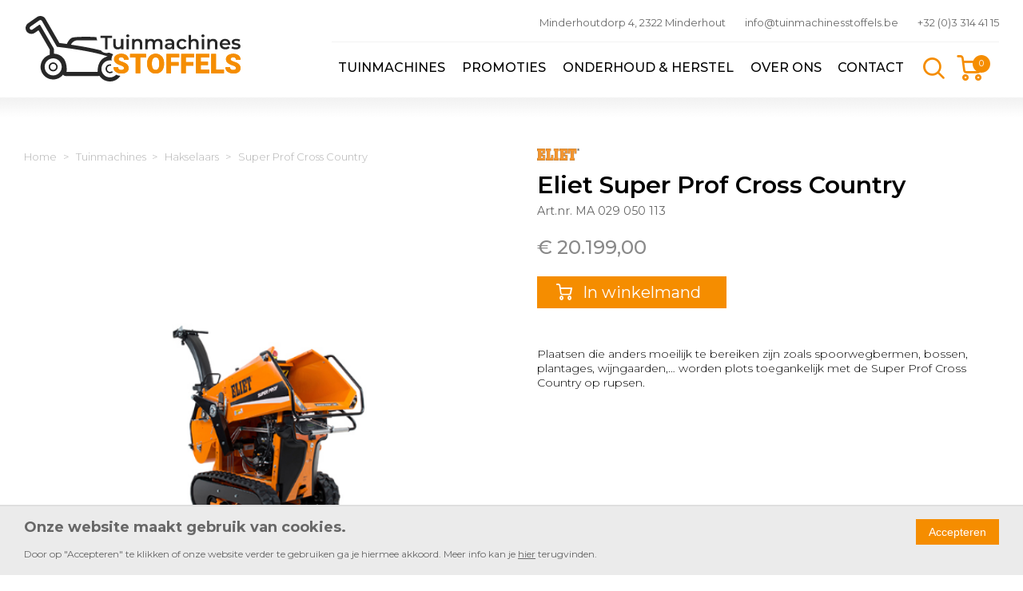

--- FILE ---
content_type: text/html; charset=UTF-8
request_url: https://tuinmachinesstoffels.be/tuinmachines/hakselaars/super-prof-cross-country
body_size: 6993
content:
<!DOCTYPE html>
<html lang="nl" dir="ltr">
  <head>
    <!-- Font Monserrat -->
    <link rel="preconnect" href="https://fonts.gstatic.com">
    <link href="https://fonts.googleapis.com/css2?family=Montserrat:ital,wght@0,100;0,200;0,300;0,400;0,500;0,600;0,700;0,800;0,900;1,100;1,200;1,300;1,400;1,500;1,600;1,700;1,800;1,900&display=swap" rel="stylesheet">

    <!-- favicon -->
    <link rel="apple-touch-icon-precomposed" href="/themes/stoffels/apple-touch-icon.png" />
    <link rel="icon" type="image/png" href="/themes/stoffels/favicon-512x512.png" sizes="512x512" />
    <link rel="icon" type="image/png" href="/themes/stoffels/favicon-192x192.png" sizes="192x192" />
    <link rel="icon" type="image/png" href="/themes/stoffels/favicon-32x32.png" sizes="32x32" />
    <link rel="icon" type="image/png" href="/themes/stoffels/favicon-16x16.png" sizes="16x16" />

    <meta charset="utf-8" />
<noscript><style>form.antibot * :not(.antibot-message) { display: none !important; }</style>
</noscript><meta name="Generator" content="Drupal 10 (https://www.drupal.org); Commerce 3" />
<meta name="MobileOptimized" content="width" />
<meta name="HandheldFriendly" content="true" />
<meta name="viewport" content="width=device-width, initial-scale=1.0" />
<link rel="icon" href="/themes/stoffels/favicon.ico" type="image/vnd.microsoft.icon" />
<link rel="canonical" href="https://tuinmachinesstoffels.be/tuinmachines/hakselaars/super-prof-cross-country" />
<link rel="shortlink" href="https://tuinmachinesstoffels.be/product/556" />

    <meta http-equiv="content-language" content="nl" />
        <meta name="facebook-domain-verification" content="0i5dq30qtscj1v58cmkrdeou8ynm66" />
    <meta name="google-site-verification" content="fbDWehk5TvsHrsef_iq1iXk_CcsHnhazJtdNSR7p5mc" />

    <title>Eliet Super Prof Cross Country | Hakselaars | Tuinmachines Stoffels</title>
    <link rel="stylesheet" media="all" href="/sites/default/files/css/css_HkIPboP-y-I9IJheYeDz-0FkBrq7KVXQDv5x7Hs-DUw.css?delta=0&amp;language=nl&amp;theme=stoffels&amp;include=eJxtyUEOwzAIBdELOeJIFibEtfIdIiAL377ttupmFm_E5lQXrcKe9E1tMDmLPlXMzvE5Nm8MvkTpH9bGruV22x_JIIz-ys6A-vrRwNjVS6QdhyKowxpji1wYVy-xInVS49A3l9U7iw" />
<link rel="stylesheet" media="all" href="/sites/default/files/css/css_OnfIwWWV0stbuAJwHF-S9t9crbszVf42LqlhW62Rj2w.css?delta=1&amp;language=nl&amp;theme=stoffels&amp;include=eJxtyUEOwzAIBdELOeJIFibEtfIdIiAL377ttupmFm_E5lQXrcKe9E1tMDmLPlXMzvE5Nm8MvkTpH9bGruV22x_JIIz-ys6A-vrRwNjVS6QdhyKowxpji1wYVy-xInVS49A3l9U7iw" />

    

              <!-- Google Tag Manager -->
      <script>(function(w,d,s,l,i){w[l]=w[l]||[];w[l].push({'gtm.start':
      new Date().getTime(),event:'gtm.js'});var f=d.getElementsByTagName(s)[0],
      j=d.createElement(s),dl=l!='dataLayer'?'&l='+l:'';j.async=true;j.src=
      'https://www.googletagmanager.com/gtm.js?id='+i+dl;f.parentNode.insertBefore(j,f);
      })(window,document,'script','dataLayer','GTM-5MPFGZSP');</script>
      <!-- End Google Tag Manager -->
    
            <!-- Meta Pixel Code -->
      <script>
      !function(f,b,e,v,n,t,s)
      {if(f.fbq)return;n=f.fbq=function(){n.callMethod?
      n.callMethod.apply(n,arguments):n.queue.push(arguments)};
      if(!f._fbq)f._fbq=n;n.push=n;n.loaded=!0;n.version='2.0';
      n.queue=[];t=b.createElement(e);t.async=!0;
      t.src=v;s=b.getElementsByTagName(e)[0];
      s.parentNode.insertBefore(t,s)}(window, document,'script',
      'https://connect.facebook.net/en_US/fbevents.js');
      fbq('init', '677267783231892');
      fbq('track', 'PageView');
      </script>
      <noscript><img height="1" width="1" style="display:none"
      src=https://www.facebook.com/tr?id=677267783231892&ev=PageView&noscript=1
      /></noscript>
    <!-- End Meta Pixel Code -->
    
  </head>
  <body class="path-product">
              <!-- Google Tag Manager (noscript) -->
      <noscript><iframe src=https://www.googletagmanager.com/ns.html?id=GTM-5MPFGZSP
      height="0" width="0" style="display:none;visibility:hidden"></iframe></noscript>
      <!-- End Google Tag Manager (noscript) -->
        
      <div class="dialog-off-canvas-main-canvas" data-off-canvas-main-canvas>
    
<div id="content-wrapper">
  <header class="container">
    <div class="row">
      <div class="col-md-3 col-xs-12">
        <div class="logo-wrapper">
          <a href="/">
            <span>Tuinmachines Stoffels</span>
          </a>
        </div>
      </div>
      <div class="col-md-9 col-xs-12">
        <div class="contact">
          <address><a href="https://maps.app.goo.gl/3tdfB2b9QUMmHfDe9" target="_blank">Minderhoutdorp 4, 2322 Minderhout</a></address>
          <div><a href="mailto:info@tuinmachinesstoffels.be">info@tuinmachinesstoffels.be</a></div>
          <div><a href="tel:+3233144115">+32 (0)3 314 41 15</a></div>
        </div>
        <div class="navigation col-md-11 flex-clear-l-1 col-xs-12">
                    <div>
              <div>
    <nav role="navigation" aria-labelledby="block-mainnavigation-top-menu" id="block-mainnavigation-top">
            
  <h2 class="visually-hidden" id="block-mainnavigation-top-menu">Main navigation</h2>
  

        
  
  <div class="hidden-to-tablet">
                  <ul region="navigation_top" class="nav-main">
                    <li>
          <a href="/tuinmachines" data-drupal-link-system-path="node/2">Tuinmachines</a>
                  </li>
              <li>
          <a href="/promoties" data-drupal-link-system-path="promoties">Promoties</a>
                  </li>
              <li>
          <a href="/onderhoud-herstel" data-drupal-link-system-path="node/3">Onderhoud &amp; herstel</a>
                  </li>
              <li>
          <a href="/over-ons" data-drupal-link-system-path="node/4">Over ons</a>
                  </li>
              <li>
          <a href="/contact" data-drupal-link-system-path="node/5">Contact</a>
                  </li>
      
                    <li>
                          

<div class="search-block-wrapper">
  <div class="search-block--summary">
    <a class="search-block--link__expand" href="/zoeken">
      <span class="search-block--summary__icon"><i class="feather icon-search"></i></span>
    </a>
  </div>
  <div class="search-block--contents">
    <div class="search-block--contents__inner">
      <div class="search-block--contents__items">
        <form class="views-exposed-form" data-drupal-selector="views-exposed-form-product-search-product-search-page" action="/zoeken" method="get" id="views-exposed-form-product-search-product-search-page" accept-charset="UTF-8">
          <div class="js-form-item form-item js-form-type-textfield form-item-term js-form-item-term form-no-label">
        <input data-drupal-selector="edit-term" type="text" id="edit-term" name="term" value="" size="30" maxlength="128" placeholder="uw zoekterm" class="form-text" />

        </div>
<div data-drupal-selector="edit-actions" class="form-actions js-form-wrapper form-wrapper" id="edit-actions"><input data-drupal-selector="edit-submit-product-search" type="submit" id="edit-submit-product-search" value="Zoeken" class="button js-form-submit form-submit" />
</div>


        </form>
      </div>
    </div>
  </div>
</div>

                                  <div class="cart--cart-block">
  <div class="cart-block--summary">
    <a class="cart-block--link__expand" href="/cart">
      <span class="cart-block--summary__icon"><i class="feather icon-shopping-cart"></i></span>
      <span class="cart-block--summary__count">0</span>
    </a>
  </div>
  </div>

                </li>
      
                  </ul>
      </div>

        <div class="hidden-at-tablet mobile-menu">
      <span class="main-menu-burger" id="openNav">
        <span>MENU</span>
        <div>
          <span class="main-menu-open"></span>
          <span class="main-menu-open"></span>
          <span class="main-menu-open"></span>
        </div>
      </span>

      <div id="menu-overlay">
        <div class="overlay-content">
          <span class="main-menu-close" id="closeNav"></span>

                                <ul region="navigation_top" class="nav-main row nav-links">
                                    
              <li class="col-xs-12">
                <a href="/tuinmachines" data-drupal-link-system-path="node/2">Tuinmachines</a>
                              </li>
                          
              <li class="col-xs-12">
                <a href="/promoties" data-drupal-link-system-path="promoties">Promoties</a>
                              </li>
                          
              <li class="col-xs-12">
                <a href="/onderhoud-herstel" data-drupal-link-system-path="node/3">Onderhoud &amp; herstel</a>
                              </li>
                          
              <li class="col-xs-12">
                <a href="/over-ons" data-drupal-link-system-path="node/4">Over ons</a>
                              </li>
                          
              <li class="col-xs-12">
                <a href="/contact" data-drupal-link-system-path="node/5">Contact</a>
                              </li>
            
                                      <li>
                                            

<div class="search-block-wrapper">
  <div class="search-block--summary">
    <a class="search-block--link__expand" href="/zoeken">
      <span class="search-block--summary__icon"><i class="feather icon-search"></i></span>
    </a>
  </div>
  <div class="search-block--contents">
    <div class="search-block--contents__inner">
      <div class="search-block--contents__items">
        <form class="views-exposed-form" data-drupal-selector="views-exposed-form-product-search-product-search-page" action="/zoeken" method="get" id="views-exposed-form-product-search-product-search-page" accept-charset="UTF-8">
          <div class="js-form-item form-item js-form-type-textfield form-item-term js-form-item-term form-no-label">
        <input data-drupal-selector="edit-term" type="text" id="edit-term" name="term" value="" size="30" maxlength="128" placeholder="uw zoekterm" class="form-text" />

        </div>
<div data-drupal-selector="edit-actions" class="form-actions js-form-wrapper form-wrapper" id="edit-actions"><input data-drupal-selector="edit-submit-product-search" type="submit" id="edit-submit-product-search" value="Zoeken" class="button js-form-submit form-submit" />
</div>


        </form>
      </div>
    </div>
  </div>
</div>

                                                          <div class="cart--cart-block">
  <div class="cart-block--summary">
    <a class="cart-block--link__expand" href="/cart">
      <span class="cart-block--summary__icon"><i class="feather icon-shopping-cart"></i></span>
      <span class="cart-block--summary__count">0</span>
    </a>
  </div>
  </div>

                            </li>
            
                                  </ul>
          
        </div>
      </div>
    </div>
  


  </nav>

  </div>

                      </div>
                  </div>
      </div>
    </div>
  </header>


          <div class="page-content ">
                <div>
    <div data-drupal-messages-fallback class="hidden"></div>
<div id="block-stoffels-content">
  
    
      


<div class="container">
  <div class="product-full">

    <div class="header row flexcontainer">
      <div class="col-xs-12 col-sm-6 header-left">
        <div class="breadcrumbs">
                      <span>
                              <a href="/">Home</a>
                          </span>
                      <span>
                              <a href="/tuinmachines">Tuinmachines</a>
                          </span>
                      <span>
                              <a href="/tuinmachines/hakselaars">Hakselaars</a>
                          </span>
                      <span>
                              Super Prof Cross Country
                          </span>
                  </div>

                <div class="product-information hidden-at-tablet">
          <div class="mark">


            <div>
<div>
  
            <div>  <img loading="lazy" src="/sites/default/files/styles/merk_product_full/public/merken/eliet.png?itok=Za_vDOIq" width="53" height="15" alt="Eliet" />


</div>
      
</div>

</div>
      
</div>
                    <div class="title">Eliet Super Prof Cross Country</div>
          <div class="sku">Art.nr. MA 029 050 113</div>
          <div class="price-wrapper">
                    <div class="price">€ 20.199,00</div>
  

          </div>
        </div>

        <div class="image-holder">
          <ul id="lightSlider">
                          <li class="slider-full" imagekey="0" data-external-thumb-image="/sites/default/files/styles/product_full_small/public/products/Super%20Prof%20Croos%20Country.png?itok=OeZNS-XC" data-src="/sites/default/files/styles/product_full_original/public/products/Super%20Prof%20Croos%20Country.png?itok=cmLSew7P">
                <img src="/sites/default/files/styles/product_full_large/public/products/Super%20Prof%20Croos%20Country.png?itok=QjfK6mqy" alt="Eliet Hakselaar Eliet Super Prof Cross Country" />
              </li>
                                  </ul>
        </div>
        <div class="thumb-holder">
          <ul class="">
                                                                                                                  <li class="slider-thumb active" imagekey="0">
                  <img src="/sites/default/files/styles/product_full_small/public/products/Super%20Prof%20Croos%20Country.png?itok=OeZNS-XC" />
                </li>
                                                    </ul>
        </div>
      </div>

      <div class="col-xs-12 col-sm-6 header-right">
        <div class="hidden-to-tablet">
          <div class="mark">


            <div>
<div>
  
            <div>  <img loading="lazy" src="/sites/default/files/styles/merk_product_full/public/merken/eliet.png?itok=Za_vDOIq" width="53" height="15" alt="Eliet" />


</div>
      
</div>

</div>
      
</div>
                    <div class="title">Eliet Super Prof Cross Country</div>
          <div class="sku">Art.nr. MA 029 050 113</div>
          <div class="price-wrapper">
                    <div class="price">€ 20.199,00</div>
  

          </div>
        </div>
        <div class="cart">
                                
      <div>
              <div><form class="commerce-order-item-add-to-cart-form-commerce-product-556 commerce-order-item-add-to-cart-form" data-drupal-selector="commerce-order-item-add-to-cart-form-commerce-product-556" action="/tuinmachines/hakselaars/super-prof-cross-country" method="post" id="commerce-order-item-add-to-cart-form-commerce-product-556" accept-charset="UTF-8">
  <div class="field--type-entity-reference field--name-purchased-entity field--widget-commerce-product-variation-attributes js-form-wrapper form-wrapper" data-drupal-selector="edit-purchased-entity-wrapper" id="edit-purchased-entity-wrapper">      
  </div>
<input autocomplete="off" data-drupal-selector="form-pxdzwvedibbogs7-ev388zv76jssg6zx7mpkvwnnqqe" type="hidden" name="form_build_id" value="form-pxDZwVEDIBBOGS7_eV388zV76jsSg6zX7MPKvwNnQQE" />
<input data-drupal-selector="edit-commerce-order-item-add-to-cart-form-commerce-product-556" type="hidden" name="form_id" value="commerce_order_item_add_to_cart_form_commerce_product_556" />
<div data-drupal-selector="edit-actions" class="form-actions js-form-wrapper form-wrapper" id="edit-actions">

<button class="button--add-to-cart button button--primary js-form-submit form-submit" data-drupal-selector="edit-submit" type="submit" id="edit-submit" name="op" value="Aan winkelwagen toevoegen" type="submit">
  <span class="feather icon-shopping-cart icon"></span>
  <span class="text">In winkelmand</span>
</button></div>

</form>
</div>
          </div>
  
                  </div>
        <div class="short-description">
          
            <div><p>Plaatsen die anders moeilijk te bereiken zijn zoals spoorwegbermen, bossen, plantages, wijngaarden,… worden plots toegankelijk met de Super Prof Cross Country op rupsen.&nbsp;</p>
</div>
      
        </div>
      </div>
    </div>

        <div class="tab-wrapper">
      <div id="product-tabs">
                <div class="product-tabs-tabs">
          <ul>
                          <li class="single-tab"><a href="#product-tab-1">Product informatie</a></li>
                          <li class="single-tab"><a href="#product-tab-2">Specificaties</a></li>
                      </ul>
        </div>
        <div class="product-tabs-content">
                                <div class="product-tab-content" id="product-tab-1">
              <p>Plaatsen die anders moeilijk te bereiken zijn zoals spoorwegbermen, bossen, plantages, wijngaarden,… worden plots toegankelijk met de Super Prof Cross Country op rupsen. Niettegenstaande het imposante stel rupsen, blijft het eigengewicht van de Cross Country eerder beperkt. Dit vertaalt zich in een uitermate lage bodemdruk waardoor men met deze versnipperaar zonder gevaar op beschadiging ook perfect over het gazon kan laveren.</p>


                          </div>
                      <div class="product-tab-content" id="product-tab-2">
              <table>
	<tbody>
		<tr>
			<td>Motorkeuze</td>
			<td>18 pk B&amp;S Vanguard</td>
		</tr>
		<tr>
			<td>Cilinder capaciteit (cc)</td>
			<td>570</td>
		</tr>
		<tr>
			<td>Aantal cilinders</td>
			<td>2</td>
		</tr>
		<tr>
			<td>Verwerkbare takdiameter</td>
			<td>130 mm</td>
		</tr>
		<tr>
			<td>Motorstartsysteem</td>
			<td>elektrisch</td>
		</tr>
		<tr>
			<td>Koeling</td>
			<td>luchtgekoeld</td>
		</tr>
		<tr>
			<td>Rendement</td>
			<td>6m<sup>3</sup>&nbsp;snippers per uur</td>
		</tr>
		<tr>
			<td>Versnippertechnologie</td>
			<td>ELIET Hakbijlprincipe<sup>TM</sup></td>
		</tr>
		<tr>
			<td>Messen</td>
			<td>6 schijven, 24 messen ELIET RESIST<sup>TM</sup>/8</td>
		</tr>
		<tr>
			<td>Koppeling</td>
			<td>elektromagnetisch + remfunctie</td>
		</tr>
		<tr>
			<td>Invoeropening</td>
			<td>500 x 700 mm</td>
		</tr>
		<tr>
			<td>Aantal hakbewegingen/min.</td>
			<td>50.000</td>
		</tr>
		<tr>
			<td>Wielaandrijving</td>
			<td>2 hydraulische wielmotoren (250 cc)</td>
		</tr>
		<tr>
			<td>Aantal messen</td>
			<td>ELIET RESIST<sup>TM</sup>/8 (24 st.)</td>
		</tr>
		<tr>
			<td>Reservoir hydraulica</td>
			<td>13 L</td>
		</tr>
		<tr>
			<td>Wielen (Ø x W / materiaal)</td>
			<td>rupsen 180 x 72 x 37 cm</td>
		</tr>
		<tr>
			<td>Inhoud benzinetank</td>
			<td>18 L</td>
		</tr>
		<tr>
			<td>Versnipperbreedte</td>
			<td>480 mm</td>
		</tr>
		<tr>
			<td>Transmissie</td>
			<td>V-riem XPA 2120 x 2 Powerband</td>
		</tr>
		<tr>
			<td>Invoerassistentie</td>
			<td>hydraulische invoerwals diam. 156 mm</td>
		</tr>
		<tr>
			<td colspan="2">
			<h3>DESIGN</h3>
			</td>
		</tr>
		<tr>
			<td>Afmetingen (L x B x H in mm)</td>
			<td>2000 x 835 x 1450 mm</td>
		</tr>
		<tr>
			<td>Gewicht</td>
			<td>502 kg</td>
		</tr>
		<tr>
			<td colspan="2">
			<h3>OPTIES</h3>
			</td>
		</tr>
		<tr>
			<td>callibratiezeef</td>
			<td>optie</td>
		</tr>
		<tr>
			<td>ECO EYE™ systeem</td>
			<td>optie</td>
		</tr>
		<tr>
			<td>Snelheidsregelaar voor invoerwals</td>
			<td>optie</td>
		</tr>
		<tr>
			<td>Lifthaak</td>
			<td>optie</td>
		</tr>
		<tr>
			<td>Parkeerrem Super Prof Cross Country</td>
			<td>optie</td>
		</tr>
	</tbody>
</table>


                          </div>
                  </div>
      </div>
    </div>
    

    <div class="related-products-wrapper">
      
      <div class="related-products">
        <div class="product-refs">
          <div class="row flexcontainer teasers-5">
                                  </div>
        </div>
      </div>

    </div>

  </div>
</div>



  </div>

  </div>

          </div>
  
</div>

<footer>
  <div class="footer-top">
    <div class="container">
      <div class="flexcontainer row">
        <div class="col-xs-12 col-md-3">
          <div class="logo-wrapper"></div>
        </div>
        <div class="navigation col-xs-12 col-sm-6 col-md-6">  <div>
    <nav role="navigation" aria-labelledby="block-mainnavigation-bottom-menu" id="block-mainnavigation-bottom">
            
  <h2 class="visually-hidden" id="block-mainnavigation-bottom-menu">Main navigation</h2>
  

        
  
  <div class="hidden-to-tablet">
                  <ul region="navigation_bottom" class="nav-main">
                    <li>
          <a href="/tuinmachines" data-drupal-link-system-path="node/2">Tuinmachines</a>
                  </li>
              <li>
          <a href="/promoties" data-drupal-link-system-path="promoties">Promoties</a>
                  </li>
              <li>
          <a href="/onderhoud-herstel" data-drupal-link-system-path="node/3">Onderhoud &amp; herstel</a>
                  </li>
              <li>
          <a href="/over-ons" data-drupal-link-system-path="node/4">Over ons</a>
                  </li>
              <li>
          <a href="/contact" data-drupal-link-system-path="node/5">Contact</a>
                  </li>
      
            
                            <li>
                      <span><a href="https://www.instagram.com/tuinmachines_stoffels" target="_blank"><i class="fa fa-instagram" aria-hidden="true"></i></a></span>
                      <span><a href="https://www.facebook.com/tuinmachinesstoffels.be" target="_blank"><i class="fa fa-facebook-square" aria-hidden="true"></i></a></span>
                      <span><a href="https://wa.me/0032471963189" target="_blank"><i class="fa fa-whatsapp" aria-hidden="true"></i></a></span>
                  </li>
            </ul>
      </div>

        <div class="hidden-at-tablet">
                  <ul region="navigation_bottom" class="nav-main">
                              <li>
              <a href="/tuinmachines" data-drupal-link-system-path="node/2">Tuinmachines</a>
                          </li>
                      <li>
              <a href="/promoties" data-drupal-link-system-path="promoties">Promoties</a>
                          </li>
                      <li>
              <a href="/onderhoud-herstel" data-drupal-link-system-path="node/3">Onderhoud &amp; herstel</a>
                          </li>
                      <li>
              <a href="/over-ons" data-drupal-link-system-path="node/4">Over ons</a>
                          </li>
                      <li>
              <a href="/contact" data-drupal-link-system-path="node/5">Contact</a>
                          </li>
                                                      <li>
                              <span><a href="https://www.instagram.com/tuinmachines_stoffels" target="_blank"><i class="fa fa-instagram" aria-hidden="true"></i></a></span>
                              <span><a href="https://www.facebook.com/tuinmachinesstoffels.be" target="_blank"><i class="fa fa-facebook-square" aria-hidden="true"></i></a></span>
                              <span><a href="https://wa.me/0032471963189" target="_blank"><i class="fa fa-whatsapp" aria-hidden="true"></i></a></span>
                          </li>
                  </ul>
            </div>
  


  </nav>

  </div>
</div>
        <div class="footer-address col-xs-12 col-sm-6 col-md-3">
          <address>
            <a href="https://maps.app.goo.gl/3tdfB2b9QUMmHfDe9" target="_blank">
              Minderhoutdorp 4<br>2322 Minderhout
            </a>
          </address>
          <div>
              <a href="mailto:info@tuinmachinesstoffels.be">info@tuinmachinesstoffels.be</a>
              <br>
              <a href="tel:+3233144115">+32 (0)3 314 41 15</a>
          </div>
          <div>BE 0878.839.695</div>
        </div>
      </div>
    </div>
  </div>
  <div class="container flexcontainer footer-bottom">
    <div class="flex-3 flex-12-tablet flex-12-mobile copyright">&copy; 2026 Tuinmachines Stoffels</div>
    <div class="flex-9 flex-12-tablet flex-12-mobile">  <div>
    <nav role="navigation" aria-labelledby="block-footer-menu" id="block-footer">
            
  <h2 class="visually-hidden" id="block-footer-menu">Footer</h2>
  

        
              <ul region="footer" class="nav-footer">
              <li>
        <a href="/service-garantie" data-drupal-link-system-path="node/9">Service &amp; garantie</a>
              </li>
          <li>
        <a href="/algemene-voorwaarden" data-drupal-link-system-path="node/6">Algemene voorwaarden</a>
              </li>
          <li>
        <a href="/privacy" data-drupal-link-system-path="node/7">Privacy</a>
              </li>
          <li>
        <a href="/cookies" data-drupal-link-system-path="node/8">Cookies</a>
              </li>
        </ul>
  


  </nav>

  </div>
</div>
    <!--<div class="flex-3"></div>-->
  </div>
</footer>

  </div>

    
    <script type="application/json" data-drupal-selector="drupal-settings-json">{"path":{"baseUrl":"\/","pathPrefix":"","currentPath":"product\/556","currentPathIsAdmin":false,"isFront":false,"currentLanguage":"nl"},"pluralDelimiter":"\u0003","suppressDeprecationErrors":true,"eu_cookie_compliance":{"cookie_policy_version":"1.0.0","popup_enabled":true,"popup_agreed_enabled":false,"popup_hide_agreed":false,"popup_clicking_confirmation":true,"popup_scrolling_confirmation":false,"popup_html_info":"\u003Cdiv data-nosnippet=\u0022data-nosnippet\u0022 aria-labelledby=\u0022popup-text\u0022  class=\u0022eu-cookie-compliance-banner eu-cookie-compliance-banner-info eu-cookie-compliance-banner--default\u0022\u003E\n  \u003Cdiv class=\u0022popup-content info eu-cookie-compliance-content\u0022\u003E\n        \u003Cdiv id=\u0022popup-text\u0022 class=\u0022eu-cookie-compliance-message\u0022 role=\u0022document\u0022\u003E\n      \u003Ch2\u003EOnze website maakt gebruik van cookies.\u003C\/h2\u003E\u003Cp\u003EDoor op \u0022Accepteren\u0022 te klikken of onze website verder te gebruiken ga je hiermee akkoord. Meer info kan je \u003Ca href=\u0022\/cookies\u0022\u003Ehier\u003C\/a\u003E terugvinden.\u003C\/p\u003E\n          \u003C\/div\u003E\n\n    \n    \u003Cdiv id=\u0022popup-buttons\u0022 class=\u0022eu-cookie-compliance-buttons\u0022\u003E\n            \u003Cbutton type=\u0022button\u0022 class=\u0022agree-button eu-cookie-compliance-default-button\u0022\u003EAccepteren\u003C\/button\u003E\n          \u003C\/div\u003E\n  \u003C\/div\u003E\n\u003C\/div\u003E","use_mobile_message":false,"mobile_popup_html_info":"\u003Cdiv data-nosnippet=\u0022data-nosnippet\u0022 aria-labelledby=\u0022popup-text\u0022  class=\u0022eu-cookie-compliance-banner eu-cookie-compliance-banner-info eu-cookie-compliance-banner--default\u0022\u003E\n  \u003Cdiv class=\u0022popup-content info eu-cookie-compliance-content\u0022\u003E\n        \u003Cdiv id=\u0022popup-text\u0022 class=\u0022eu-cookie-compliance-message\u0022 role=\u0022document\u0022\u003E\n      \n          \u003C\/div\u003E\n\n    \n    \u003Cdiv id=\u0022popup-buttons\u0022 class=\u0022eu-cookie-compliance-buttons\u0022\u003E\n            \u003Cbutton type=\u0022button\u0022 class=\u0022agree-button eu-cookie-compliance-default-button\u0022\u003EAccepteren\u003C\/button\u003E\n          \u003C\/div\u003E\n  \u003C\/div\u003E\n\u003C\/div\u003E","mobile_breakpoint":768,"popup_html_agreed":false,"popup_use_bare_css":true,"popup_height":"auto","popup_width":"100%","popup_delay":1000,"popup_link":"\/","popup_link_new_window":true,"popup_position":false,"fixed_top_position":true,"popup_language":"nl","store_consent":false,"better_support_for_screen_readers":false,"cookie_name":"","reload_page":false,"domain":"","domain_all_sites":false,"popup_eu_only":false,"popup_eu_only_js":false,"cookie_lifetime":100,"cookie_session":0,"set_cookie_session_zero_on_disagree":0,"disagree_do_not_show_popup":false,"method":"default","automatic_cookies_removal":true,"allowed_cookies":"","withdraw_markup":"\u003Cbutton type=\u0022button\u0022 class=\u0022eu-cookie-withdraw-tab\u0022\u003EPrivacy settings\u003C\/button\u003E\n\u003Cdiv aria-labelledby=\u0022popup-text\u0022 class=\u0022eu-cookie-withdraw-banner\u0022\u003E\n  \u003Cdiv class=\u0022popup-content info eu-cookie-compliance-content\u0022\u003E\n    \u003Cdiv id=\u0022popup-text\u0022 class=\u0022eu-cookie-compliance-message\u0022 role=\u0022document\u0022\u003E\n      \u003Ch2\u003EWe use cookies on this site to enhance your user experience\u003C\/h2\u003E\u003Cp\u003EYou have given your consent for us to set cookies.\u003C\/p\u003E\n    \u003C\/div\u003E\n    \u003Cdiv id=\u0022popup-buttons\u0022 class=\u0022eu-cookie-compliance-buttons\u0022\u003E\n      \u003Cbutton type=\u0022button\u0022 class=\u0022eu-cookie-withdraw-button \u0022\u003EWithdraw consent\u003C\/button\u003E\n    \u003C\/div\u003E\n  \u003C\/div\u003E\n\u003C\/div\u003E","withdraw_enabled":false,"reload_options":0,"reload_routes_list":"","withdraw_button_on_info_popup":false,"cookie_categories":[],"cookie_categories_details":[],"enable_save_preferences_button":true,"cookie_value_disagreed":"0","cookie_value_agreed_show_thank_you":"1","cookie_value_agreed":"2","containing_element":"body","settings_tab_enabled":false,"olivero_primary_button_classes":"","olivero_secondary_button_classes":"","close_button_action":"close_banner","open_by_default":true,"modules_allow_popup":true,"hide_the_banner":false,"geoip_match":true,"unverified_scripts":[]},"ajaxTrustedUrl":{"\/zoeken":true,"form_action_p_pvdeGsVG5zNF_XLGPTvYSKCf43t8qZYSwcfZl2uzM":true},"user":{"uid":0,"permissionsHash":"adc8aac8868cf3cac3f3936232d2bc5b4af043ba93acd290fa962994348173e3"}}</script>
<script src="/sites/default/files/js/js_pXWUVq5FllmWv3_Blv1pMZYgSVgVzjMsCHTsCjAm-pE.js?scope=footer&amp;delta=0&amp;language=nl&amp;theme=stoffels&amp;include=eJxtjVEKAjEMRC_U0iOVNJtt48ZNbVJkb--Ciih-PebNwNDMqLoxnbh2YdiREv2RoQ9dJno2goEtfcdcRHF7byxdbpPGESdHh2IfL1ybVxA52x9rwguNYK7rSmKpihaQaH4I7zXcqVjTnl7MCMOfrw_M7k20"></script>

  </body>
</html>


--- FILE ---
content_type: text/css
request_url: https://tuinmachinesstoffels.be/sites/default/files/css/css_OnfIwWWV0stbuAJwHF-S9t9crbszVf42LqlhW62Rj2w.css?delta=1&language=nl&theme=stoffels&include=eJxtyUEOwzAIBdELOeJIFibEtfIdIiAL377ttupmFm_E5lQXrcKe9E1tMDmLPlXMzvE5Nm8MvkTpH9bGruV22x_JIIz-ys6A-vrRwNjVS6QdhyKowxpji1wYVy-xInVS49A3l9U7iw
body_size: 19787
content:
/* @license GPL-2.0-or-later https://www.drupal.org/licensing/faq */
.row{box-sizing:border-box;display:flex;flex-direction:row;flex-wrap:wrap;margin-left:-.5rem;margin-right:-.5rem}.col-lg,.col-lg-1,.col-lg-10,.col-lg-11,.col-lg-12,.col-lg-2,.col-lg-3,.col-lg-4,.col-lg-5,.col-lg-6,.col-lg-7,.col-lg-8,.col-lg-9,.col-md,.col-md-1,.col-md-10,.col-md-11,.col-md-12,.col-md-2,.col-md-3,.col-md-4,.col-md-5,.col-md-6,.col-md-7,.col-md-8,.col-md-9,.col-sm,.col-sm-1,.col-sm-10,.col-sm-11,.col-sm-12,.col-sm-2,.col-sm-3,.col-sm-4,.col-sm-5,.col-sm-6,.col-sm-7,.col-sm-8,.col-sm-9,.col-xs,.col-xs-1,.col-xs-10,.col-xs-11,.col-xs-12,.col-xs-2,.col-xs-3,.col-xs-4,.col-xs-5,.col-xs-6,.col-xs-7,.col-xs-8,.col-xs-9{box-sizing:border-box;display:flex;flex-direction:column;flex-grow:0;flex-shrink:0;min-height:1px;padding-left:.5rem;padding-right:.5rem}.col-lg,.col-md,.col-sm,.col-xs{flex-grow:1;flex-basis:0;max-width:100%}.col-xs-1{flex-basis:8.3333333333%;max-width:8.3333333333%}.col-xs-2{flex-basis:16.6666666667%;max-width:16.6666666667%}.col-xs-3{flex-basis:25%;max-width:25%}.col-xs-4{flex-basis:33.3333333333%;max-width:33.3333333333%}.col-xs-5{flex-basis:41.6666666667%;max-width:41.6666666667%}.col-xs-6{flex-basis:50%;max-width:50%}.col-xs-7{flex-basis:58.3333333333%;max-width:58.3333333333%}.col-xs-8{flex-basis:66.6666666667%;max-width:66.6666666667%}.col-xs-9{flex-basis:75%;max-width:75%}.col-xs-10{flex-basis:83.3333333333%;max-width:83.3333333333%}.col-xs-11{flex-basis:91.6666666667%;max-width:91.6666666667%}.col-xs-12{flex-basis:100%;max-width:100%}.off-xs-1{margin-left:8.3333333333%}.off-xs-2{margin-left:16.6666666667%}.off-xs-3{margin-left:25%}.off-xs-4{margin-left:33.3333333333%}.off-xs-5{margin-left:41.6666666667%}.off-xs-6{margin-left:50%}.off-xs-7{margin-left:58.3333333333%}.off-xs-8{margin-left:66.6666666667%}.off-xs-9{margin-left:75%}.off-xs-10{margin-left:83.3333333333%}.off-xs-11{margin-left:91.6666666667%}.off-xs-reset{margin-left:0}@media only screen and (min-width:45em){.col-sm-1{flex-basis:8.3333333333%;max-width:8.3333333333%}.col-sm-2{flex-basis:16.6666666667%;max-width:16.6666666667%}.col-sm-3{flex-basis:25%;max-width:25%}.col-sm-4{flex-basis:33.3333333333%;max-width:33.3333333333%}.col-sm-5{flex-basis:41.6666666667%;max-width:41.6666666667%}.col-sm-6{flex-basis:50%;max-width:50%}.col-sm-7{flex-basis:58.3333333333%;max-width:58.3333333333%}.col-sm-8{flex-basis:66.6666666667%;max-width:66.6666666667%}.col-sm-9{flex-basis:75%;max-width:75%}.col-sm-10{flex-basis:83.3333333333%;max-width:83.3333333333%}.col-sm-11{flex-basis:91.6666666667%;max-width:91.6666666667%}.col-sm-12{flex-basis:100%;max-width:100%}.off-sm-1{margin-left:8.3333333333%}.off-sm-2{margin-left:16.6666666667%}.off-sm-3{margin-left:25%}.off-sm-4{margin-left:33.3333333333%}.off-sm-5{margin-left:41.6666666667%}.off-sm-6{margin-left:50%}.off-sm-7{margin-left:58.3333333333%}.off-sm-8{margin-left:66.6666666667%}.off-sm-9{margin-left:75%}.off-sm-10{margin-left:83.3333333333%}.off-sm-11{margin-left:91.6666666667%}.off-sm-reset{margin-left:0}}@media only screen and (min-width:60em){.col-md-1{flex-basis:8.3333333333%;max-width:8.3333333333%}.col-md-2{flex-basis:16.6666666667%;max-width:16.6666666667%}.col-md-3{flex-basis:25%;max-width:25%}.col-md-4{flex-basis:33.3333333333%;max-width:33.3333333333%}.col-md-5{flex-basis:41.6666666667%;max-width:41.6666666667%}.col-md-6{flex-basis:50%;max-width:50%}.col-md-7{flex-basis:58.3333333333%;max-width:58.3333333333%}.col-md-8{flex-basis:66.6666666667%;max-width:66.6666666667%}.col-md-9{flex-basis:75%;max-width:75%}.col-md-10{flex-basis:83.3333333333%;max-width:83.3333333333%}.col-md-11{flex-basis:91.6666666667%;max-width:91.6666666667%}.col-md-12{flex-basis:100%;max-width:100%}.off-md-1{margin-left:8.3333333333%}.off-md-2{margin-left:16.6666666667%}.off-md-3{margin-left:25%}.off-md-4{margin-left:33.3333333333%}.off-md-5{margin-left:41.6666666667%}.off-md-6{margin-left:50%}.off-md-7{margin-left:58.3333333333%}.off-md-8{margin-left:66.6666666667%}.off-md-9{margin-left:75%}.off-md-10{margin-left:83.3333333333%}.off-md-11{margin-left:91.6666666667%}.off-md-reset{margin-left:0}}@media only screen and (min-width:1200px){.col-lg-1{flex-basis:8.3333333333%;max-width:8.3333333333%}.col-lg-2{flex-basis:16.6666666667%;max-width:16.6666666667%}.col-lg-3{flex-basis:25%;max-width:25%}.col-lg-4{flex-basis:33.3333333333%;max-width:33.3333333333%}.col-lg-5{flex-basis:41.6666666667%;max-width:41.6666666667%}.col-lg-6{flex-basis:50%;max-width:50%}.col-lg-7{flex-basis:58.3333333333%;max-width:58.3333333333%}.col-lg-8{flex-basis:66.6666666667%;max-width:66.6666666667%}.col-lg-9{flex-basis:75%;max-width:75%}.col-lg-10{flex-basis:83.3333333333%;max-width:83.3333333333%}.col-lg-11{flex-basis:91.6666666667%;max-width:91.6666666667%}.col-lg-12{flex-basis:100%;max-width:100%}.off-lg-1{margin-left:8.3333333333%}.off-lg-2{margin-left:16.6666666667%}.off-lg-3{margin-left:25%}.off-lg-4{margin-left:33.3333333333%}.off-lg-5{margin-left:41.6666666667%}.off-lg-6{margin-left:50%}.off-lg-7{margin-left:58.3333333333%}.off-lg-8{margin-left:66.6666666667%}.off-lg-9{margin-left:75%}.off-lg-10{margin-left:83.3333333333%}.off-lg-11{margin-left:91.6666666667%}.off-lg-reset{margin-left:0}}body,html{padding:0;margin:0;height:100%}html{font-family:Montserrat,sans-serif;font-size:16px}.container,.page-content.page-404 #block-stoffels-content,.sliding-popup-bottom .eu-cookie-compliance-content{width:100%;max-width:1220px;margin:0 auto}@media screen and (max-width:60em){.container,.page-content.page-404 #block-stoffels-content,.sliding-popup-bottom .eu-cookie-compliance-content{width:90%;margin:0 auto}}p{margin:0;padding:0}.pagetitle,.termtitle{padding-top:4rem;margin-bottom:3.25rem}.pagetitle h1,.termtitle h1{font-size:1.875rem;font-weight:600;text-transform:uppercase;margin:0;display:flex;flex-direction:row}.pagetitle h1 span.subtitle,.termtitle h1 span.subtitle{font-size:1.5rem;text-transform:none;padding-left:1rem;padding-bottom:.1rem;align-items:flex-end;display:flex}.pagetitle span.subtitle,.termtitle span.subtitle{font-size:1.5rem;text-transform:none;padding-bottom:.1rem}.pagetitle h1:after,.termtitle h1:after{content:"";flex:1 1;border-bottom:1px solid #ebebeb;margin:auto;margin-left:2.75rem}.flex-1{width:calc(100% * 1 / 12)}.flex-2{width:calc(100% * 2 / 12)}.flex-3{width:calc(100% * 3 / 12)}.flex-4{width:calc(100% * 4 / 12)}.flex-5{width:calc(100% * 5 / 12)}.flex-6{width:calc(100% * 6 / 12)}.flex-7{width:calc(100% * 7 / 12)}.flex-8{width:calc(100% * 8 / 12)}.flex-9{width:calc(100% * 9 / 12)}.flex-10{width:calc(100% * 10 / 12)}.flex-11{width:calc(100% * 11 / 12)}.flex-12{width:calc(100% * 12 / 12)}@media screen and (max-width:480px){.flex-1-mobile{width:calc(100% * 1 / 12)!important}}@media screen and (max-width:480px){.flex-2-mobile{width:calc(100% * 2 / 12)!important}}@media screen and (max-width:480px){.flex-3-mobile{width:calc(100% * 3 / 12)!important}}@media screen and (max-width:480px){.flex-4-mobile{width:calc(100% * 4 / 12)!important}}@media screen and (max-width:480px){.flex-5-mobile{width:calc(100% * 5 / 12)!important}}@media screen and (max-width:480px){.flex-6-mobile{width:calc(100% * 6 / 12)!important}}@media screen and (max-width:480px){.flex-7-mobile{width:calc(100% * 7 / 12)!important}}@media screen and (max-width:480px){.flex-8-mobile{width:calc(100% * 8 / 12)!important}}@media screen and (max-width:480px){.flex-9-mobile{width:calc(100% * 9 / 12)!important}}@media screen and (max-width:480px){.flex-10-mobile{width:calc(100% * 10 / 12)!important}}@media screen and (max-width:480px){.flex-11-mobile{width:calc(100% * 11 / 12)!important}}@media screen and (max-width:480px){.flex-12-mobile{width:calc(100% * 12 / 12)!important}}@media screen and (max-width:45em)and (min-width:480px){.flex-1-tablet{width:calc(100% * 1 / 12)!important}}@media screen and (max-width:45em)and (min-width:480px){.flex-2-tablet{width:calc(100% * 2 / 12)!important}}@media screen and (max-width:45em)and (min-width:480px){.flex-3-tablet{width:calc(100% * 3 / 12)!important}}@media screen and (max-width:45em)and (min-width:480px){.flex-4-tablet{width:calc(100% * 4 / 12)!important}}@media screen and (max-width:45em)and (min-width:480px){.flex-5-tablet{width:calc(100% * 5 / 12)!important}}@media screen and (max-width:45em)and (min-width:480px){.flex-6-tablet{width:calc(100% * 6 / 12)!important}}@media screen and (max-width:45em)and (min-width:480px){.flex-7-tablet{width:calc(100% * 7 / 12)!important}}@media screen and (max-width:45em)and (min-width:480px){.flex-8-tablet{width:calc(100% * 8 / 12)!important}}@media screen and (max-width:45em)and (min-width:480px){.flex-9-tablet{width:calc(100% * 9 / 12)!important}}@media screen and (max-width:45em)and (min-width:480px){.flex-10-tablet{width:calc(100% * 10 / 12)!important}}@media screen and (max-width:45em)and (min-width:480px){.flex-11-tablet{width:calc(100% * 11 / 12)!important}}@media screen and (max-width:45em)and (min-width:480px){.flex-12-tablet{width:calc(100% * 12 / 12)!important}}.flex-20percent{width:calc(20%)}.flex-1-min-1rem{width:calc((100% * 1 / 12) - 1rem)}.flex-1-min-2rem{width:calc((100% * 1 / 12) - 2rem)}.flex-1-min-3rem{width:calc((100% * 1 / 12) - 3rem)}.flex-1-min-4rem{width:calc((100% * 1 / 12) - 4rem)}.flex-1-min-5rem{width:calc((100% * 1 / 12) - 5rem)}.flex-1-min-6rem{width:calc((100% * 1 / 12) - 6rem)}.flex-1-min-7rem{width:calc((100% * 1 / 12) - 7rem)}.flex-1-min-8rem{width:calc((100% * 1 / 12) - 8rem)}.flex-1-min-9rem{width:calc((100% * 1 / 12) - 9rem)}.flex-1-min-10rem{width:calc((100% * 1 / 12) - 10rem)}.flex-1-min-11rem{width:calc((100% * 1 / 12) - 11rem)}.flex-1-min-12rem{width:calc((100% * 1 / 12) - 12rem)}.flex-2-min-1rem{width:calc((100% * 2 / 12) - 1rem)}.flex-2-min-2rem{width:calc((100% * 2 / 12) - 2rem)}.flex-2-min-3rem{width:calc((100% * 2 / 12) - 3rem)}.flex-2-min-4rem{width:calc((100% * 2 / 12) - 4rem)}.flex-2-min-5rem{width:calc((100% * 2 / 12) - 5rem)}.flex-2-min-6rem{width:calc((100% * 2 / 12) - 6rem)}.flex-2-min-7rem{width:calc((100% * 2 / 12) - 7rem)}.flex-2-min-8rem{width:calc((100% * 2 / 12) - 8rem)}.flex-2-min-9rem{width:calc((100% * 2 / 12) - 9rem)}.flex-2-min-10rem{width:calc((100% * 2 / 12) - 10rem)}.flex-2-min-11rem{width:calc((100% * 2 / 12) - 11rem)}.flex-2-min-12rem{width:calc((100% * 2 / 12) - 12rem)}.flex-3-min-1rem{width:calc((100% * 3 / 12) - 1rem)}.flex-3-min-2rem{width:calc((100% * 3 / 12) - 2rem)}.flex-3-min-3rem{width:calc((100% * 3 / 12) - 3rem)}.flex-3-min-4rem{width:calc((100% * 3 / 12) - 4rem)}.flex-3-min-5rem{width:calc((100% * 3 / 12) - 5rem)}.flex-3-min-6rem{width:calc((100% * 3 / 12) - 6rem)}.flex-3-min-7rem{width:calc((100% * 3 / 12) - 7rem)}.flex-3-min-8rem{width:calc((100% * 3 / 12) - 8rem)}.flex-3-min-9rem{width:calc((100% * 3 / 12) - 9rem)}.flex-3-min-10rem{width:calc((100% * 3 / 12) - 10rem)}.flex-3-min-11rem{width:calc((100% * 3 / 12) - 11rem)}.flex-3-min-12rem{width:calc((100% * 3 / 12) - 12rem)}.flex-4-min-1rem{width:calc((100% * 4 / 12) - 1rem)}.flex-4-min-2rem{width:calc((100% * 4 / 12) - 2rem)}.flex-4-min-3rem{width:calc((100% * 4 / 12) - 3rem)}.flex-4-min-4rem{width:calc((100% * 4 / 12) - 4rem)}.flex-4-min-5rem{width:calc((100% * 4 / 12) - 5rem)}.flex-4-min-6rem{width:calc((100% * 4 / 12) - 6rem)}.flex-4-min-7rem{width:calc((100% * 4 / 12) - 7rem)}.flex-4-min-8rem{width:calc((100% * 4 / 12) - 8rem)}.flex-4-min-9rem{width:calc((100% * 4 / 12) - 9rem)}.flex-4-min-10rem{width:calc((100% * 4 / 12) - 10rem)}.flex-4-min-11rem{width:calc((100% * 4 / 12) - 11rem)}.flex-4-min-12rem{width:calc((100% * 4 / 12) - 12rem)}.flex-5-min-1rem{width:calc((100% * 5 / 12) - 1rem)}.flex-5-min-2rem{width:calc((100% * 5 / 12) - 2rem)}.flex-5-min-3rem{width:calc((100% * 5 / 12) - 3rem)}.flex-5-min-4rem{width:calc((100% * 5 / 12) - 4rem)}.flex-5-min-5rem{width:calc((100% * 5 / 12) - 5rem)}.flex-5-min-6rem{width:calc((100% * 5 / 12) - 6rem)}.flex-5-min-7rem{width:calc((100% * 5 / 12) - 7rem)}.flex-5-min-8rem{width:calc((100% * 5 / 12) - 8rem)}.flex-5-min-9rem{width:calc((100% * 5 / 12) - 9rem)}.flex-5-min-10rem{width:calc((100% * 5 / 12) - 10rem)}.flex-5-min-11rem{width:calc((100% * 5 / 12) - 11rem)}.flex-5-min-12rem{width:calc((100% * 5 / 12) - 12rem)}.flex-6-min-1rem{width:calc((100% * 6 / 12) - 1rem)}.flex-6-min-2rem{width:calc((100% * 6 / 12) - 2rem)}.flex-6-min-3rem{width:calc((100% * 6 / 12) - 3rem)}.flex-6-min-4rem{width:calc((100% * 6 / 12) - 4rem)}.flex-6-min-5rem{width:calc((100% * 6 / 12) - 5rem)}.flex-6-min-6rem{width:calc((100% * 6 / 12) - 6rem)}.flex-6-min-7rem{width:calc((100% * 6 / 12) - 7rem)}.flex-6-min-8rem{width:calc((100% * 6 / 12) - 8rem)}.flex-6-min-9rem{width:calc((100% * 6 / 12) - 9rem)}.flex-6-min-10rem{width:calc((100% * 6 / 12) - 10rem)}.flex-6-min-11rem{width:calc((100% * 6 / 12) - 11rem)}.flex-6-min-12rem{width:calc((100% * 6 / 12) - 12rem)}.flex-7-min-1rem{width:calc((100% * 7 / 12) - 1rem)}.flex-7-min-2rem{width:calc((100% * 7 / 12) - 2rem)}.flex-7-min-3rem{width:calc((100% * 7 / 12) - 3rem)}.flex-7-min-4rem{width:calc((100% * 7 / 12) - 4rem)}.flex-7-min-5rem{width:calc((100% * 7 / 12) - 5rem)}.flex-7-min-6rem{width:calc((100% * 7 / 12) - 6rem)}.flex-7-min-7rem{width:calc((100% * 7 / 12) - 7rem)}.flex-7-min-8rem{width:calc((100% * 7 / 12) - 8rem)}.flex-7-min-9rem{width:calc((100% * 7 / 12) - 9rem)}.flex-7-min-10rem{width:calc((100% * 7 / 12) - 10rem)}.flex-7-min-11rem{width:calc((100% * 7 / 12) - 11rem)}.flex-7-min-12rem{width:calc((100% * 7 / 12) - 12rem)}.flex-8-min-1rem{width:calc((100% * 8 / 12) - 1rem)}.flex-8-min-2rem{width:calc((100% * 8 / 12) - 2rem)}.flex-8-min-3rem{width:calc((100% * 8 / 12) - 3rem)}.flex-8-min-4rem{width:calc((100% * 8 / 12) - 4rem)}.flex-8-min-5rem{width:calc((100% * 8 / 12) - 5rem)}.flex-8-min-6rem{width:calc((100% * 8 / 12) - 6rem)}.flex-8-min-7rem{width:calc((100% * 8 / 12) - 7rem)}.flex-8-min-8rem{width:calc((100% * 8 / 12) - 8rem)}.flex-8-min-9rem{width:calc((100% * 8 / 12) - 9rem)}.flex-8-min-10rem{width:calc((100% * 8 / 12) - 10rem)}.flex-8-min-11rem{width:calc((100% * 8 / 12) - 11rem)}.flex-8-min-12rem{width:calc((100% * 8 / 12) - 12rem)}.flex-9-min-1rem{width:calc((100% * 9 / 12) - 1rem)}.flex-9-min-2rem{width:calc((100% * 9 / 12) - 2rem)}.flex-9-min-3rem{width:calc((100% * 9 / 12) - 3rem)}.flex-9-min-4rem{width:calc((100% * 9 / 12) - 4rem)}.flex-9-min-5rem{width:calc((100% * 9 / 12) - 5rem)}.flex-9-min-6rem{width:calc((100% * 9 / 12) - 6rem)}.flex-9-min-7rem{width:calc((100% * 9 / 12) - 7rem)}.flex-9-min-8rem{width:calc((100% * 9 / 12) - 8rem)}.flex-9-min-9rem{width:calc((100% * 9 / 12) - 9rem)}.flex-9-min-10rem{width:calc((100% * 9 / 12) - 10rem)}.flex-9-min-11rem{width:calc((100% * 9 / 12) - 11rem)}.flex-9-min-12rem{width:calc((100% * 9 / 12) - 12rem)}.flex-10-min-1rem{width:calc((100% * 10 / 12) - 1rem)}.flex-10-min-2rem{width:calc((100% * 10 / 12) - 2rem)}.flex-10-min-3rem{width:calc((100% * 10 / 12) - 3rem)}.flex-10-min-4rem{width:calc((100% * 10 / 12) - 4rem)}.flex-10-min-5rem{width:calc((100% * 10 / 12) - 5rem)}.flex-10-min-6rem{width:calc((100% * 10 / 12) - 6rem)}.flex-10-min-7rem{width:calc((100% * 10 / 12) - 7rem)}.flex-10-min-8rem{width:calc((100% * 10 / 12) - 8rem)}.flex-10-min-9rem{width:calc((100% * 10 / 12) - 9rem)}.flex-10-min-10rem{width:calc((100% * 10 / 12) - 10rem)}.flex-10-min-11rem{width:calc((100% * 10 / 12) - 11rem)}.flex-10-min-12rem{width:calc((100% * 10 / 12) - 12rem)}.flex-11-min-1rem{width:calc((100% * 11 / 12) - 1rem)}.flex-11-min-2rem{width:calc((100% * 11 / 12) - 2rem)}.flex-11-min-3rem{width:calc((100% * 11 / 12) - 3rem)}.flex-11-min-4rem{width:calc((100% * 11 / 12) - 4rem)}.flex-11-min-5rem{width:calc((100% * 11 / 12) - 5rem)}.flex-11-min-6rem{width:calc((100% * 11 / 12) - 6rem)}.flex-11-min-7rem{width:calc((100% * 11 / 12) - 7rem)}.flex-11-min-8rem{width:calc((100% * 11 / 12) - 8rem)}.flex-11-min-9rem{width:calc((100% * 11 / 12) - 9rem)}.flex-11-min-10rem{width:calc((100% * 11 / 12) - 10rem)}.flex-11-min-11rem{width:calc((100% * 11 / 12) - 11rem)}.flex-11-min-12rem{width:calc((100% * 11 / 12) - 12rem)}.flex-12-min-1rem{width:calc((100% * 12 / 12) - 1rem)}.flex-12-min-2rem{width:calc((100% * 12 / 12) - 2rem)}.flex-12-min-3rem{width:calc((100% * 12 / 12) - 3rem)}.flex-12-min-4rem{width:calc((100% * 12 / 12) - 4rem)}.flex-12-min-5rem{width:calc((100% * 12 / 12) - 5rem)}.flex-12-min-6rem{width:calc((100% * 12 / 12) - 6rem)}.flex-12-min-7rem{width:calc((100% * 12 / 12) - 7rem)}.flex-12-min-8rem{width:calc((100% * 12 / 12) - 8rem)}.flex-12-min-9rem{width:calc((100% * 12 / 12) - 9rem)}.flex-12-min-10rem{width:calc((100% * 12 / 12) - 10rem)}.flex-12-min-11rem{width:calc((100% * 12 / 12) - 11rem)}.flex-12-min-12rem{width:calc((100% * 12 / 12) - 12rem)}body,div.dialog-off-canvas-main-canvas{display:flex;flex-direction:column;height:100%}body.user-logged-in.toolbar-horizontal.toolbar-fixed{height:calc(100% - 80px)}#content-wrapper{flex:1 0 auto}footer{flex-shrink:0}.flexcontainer{display:flex}.flex-wrap{flex-wrap:wrap}.flex-clear-l-1{margin-left:calc(100% * 1 / 12)}.flex-clear-r-1{margin-right:calc(100% * 1 / 12)}.flex-25-per-producttypes{width:calc(25% - .71rem - 2px)}.flex-20-for-filters{width:calc(20%)}.flex-80-for-teasers{width:calc(80%)}@media screen and (max-width:480px){.hidden-on-mobile{display:none!important}}@media screen and (max-width:45em){.hidden-to-tablet{display:none!important}}@media screen and (min-width:45em){.hidden-at-tablet{display:none!important}}@media screen and (min-width:60em){.hidden-at-desktop{display:none!important}}@media screen and (max-width:60em){.hidden-to-desktop{display:none!important}}header{padding:20px 0}@media screen and (min-width:60em){header{height:82px}}header .logo-wrapper{background-image:url(/themes/stoffels/images/logo-header.svg);background-repeat:no-repeat;height:82px;margin-left:2px}header .logo-wrapper a{width:272px;height:82px;display:block}header .logo-wrapper a span{display:none}header .contact{display:flex;text-align:right;color:#6c6c6c;justify-content:flex-end;padding-bottom:1rem}@media screen and (max-width:45em){header .contact{display:none}}header .contact address,header .contact div{font-size:.8125rem;margin-left:1.5rem;font-style:normal}header .contact address a,header .contact div a{color:inherit;text-decoration:none}header .contact address a:hover,header .contact div a:hover{text-decoration:none}header .navigation{padding-top:1rem;border-top:1px solid #f2f2f2}@media screen and (max-width:60em){header .navigation{margin-top:1rem;margin-left:0}}header .navigation nav ul.nav-main{display:flex;flex-direction:row;flex-wrap:wrap;width:100%;margin:0;padding:0}@media screen and (min-width:60em){header .navigation nav ul.nav-main{align-items:stretch;justify-content:space-between}}header .navigation nav ul.nav-main li{display:block;list-style-type:none;line-height:32px}@media screen and (max-width:60em){header .navigation nav ul.nav-main li{margin-bottom:.5rem;padding-right:20px}}header .navigation nav ul.nav-main li a{text-transform:uppercase;color:#000;text-decoration:none;font-size:1rem;font-weight:500}header .navigation nav ul.nav-main li a:hover{text-decoration:underline}header .navigation nav ul.nav-main li .cart--cart-block,header .navigation nav ul.nav-main li .search-block-wrapper{float:left}footer .nav-links li.col-xs-12{padding:0}header .navigation nav .mobile-menu ul.nav-links li{display:flex}header .mobile-menu .nav-links li{padding:.5rem 0}header .mobile-menu .nav-links li:not(:last-child){border-bottom:1px solid rgba(0,0,0,.5)}header .mobile-menu #menu-overlay{position:fixed;top:0;right:0;bottom:0;background-color:#b2b2b2;visibility:hidden;overflow:hidden;transition:left .1s ease-out;max-width:100%;max-height:100%;z-index:10;padding:6rem 1rem 0 1rem}header .mobile-menu #menu-overlay #overlay-content{height:100%;position:relative}header .mobile-menu .main-menu-burger{display:flex;align-items:center;justify-content:flex-end}header .mobile-menu .main-menu-burger>div{margin-left:10px}header .mobile-menu .main-menu-burger .main-menu-open{display:block;width:33px;height:3px;margin-bottom:5px;position:relative;background:#000;border-radius:3px;z-index:1;transform-origin:4px 0;transition:transform .5s cubic-bezier(.77,.2,.05,1),background .5s cubic-bezier(.77,.2,.05,1),opacity .55s ease}header .mobile-menu .main-menu-burger .main-menu-open:first-child{transform-origin:0 0}header .mobile-menu .main-menu-burger .main-menu-open:nth-last-child(2){transform-origin:0 100%}header .mobile-menu .main-menu-close{position:absolute;right:32px;top:32px;width:32px;height:32px}header .mobile-menu .main-menu-close:after,header .mobile-menu .main-menu-close:before{position:absolute;left:15px;content:" ";height:33px;width:2px;background-color:#000}header .mobile-menu .main-menu-close:before{transform:rotate(45deg)}header .mobile-menu .main-menu-close:after{transform:rotate(-45deg)}.page-content{background-image:url(/themes/stoffels/images/after-header-gradient.png);background-repeat:repeat-x}.drupal-messages{padding-top:2rem}.drupal-messages .message ul{padding:0;margin:0;list-style:none}.drupal-messages .message ul li i{padding-right:.5rem}.drupal-messages .message ul li a{color:inherit}.drupal-messages .message.type-status{border:1px solid #f7f7f7;box-shadow:0 4px 8px 0 rgba(0,0,0,.2);padding:1rem}.drupal-messages .message.type-status i{color:#f58d00}footer .flexcontainer{flex-direction:row;flex-wrap:wrap}footer .footer-top{background-color:#333;padding:40px 0}footer .footer-top .logo-wrapper{background-image:url(/themes/stoffels/images/logo-footer.svg);background-repeat:no-repeat;height:100%;background-size:auto 72px;background-position-y:center}@media screen and (max-width:60em){footer .footer-top .logo-wrapper{min-height:100px;background-position-x:center}}@media screen and (max-width:45em){footer .footer-top .footer-address,footer .footer-top .navigation{margin-top:2rem}}footer .footer-top .navigation nav ul.nav-main{display:flex;flex-direction:column;flex-wrap:wrap;width:100%;margin:0;padding:0;padding-top:5px;justify-content:center}@media screen and (min-width:60em){footer .footer-top .navigation nav ul.nav-main{height:108px}}footer .footer-top .navigation nav ul.nav-main li{display:block;flex:0 1 auto;list-style-type:none;width:100%;margin-bottom:.5rem}@media screen and (min-width:60em){footer .footer-top .navigation nav ul.nav-main li{margin-bottom:1.3rem;width:50%}}@media screen and (min-width:60em){footer .footer-top .navigation nav ul.nav-main li:nth-child(3n){margin-bottom:0}}footer .footer-top .navigation nav ul.nav-main li a{text-transform:uppercase;color:#e2e2e2;text-decoration:none;font-size:.9375rem;font-weight:500}footer .footer-top .navigation nav ul.nav-main li a:hover{text-decoration:none}footer .footer-top .navigation nav ul.nav-main li a i{font-size:1.1rem}footer .footer-top .navigation nav ul.nav-main li span:not(:first-child){margin-left:.5rem}footer .footer-top .footer-address{color:#f58d00;font-size:.9375rem;font-weight:400;text-align:left}@media screen and (max-width:60em)and (min-width:45em){footer .footer-top .footer-address{text-align:right}}footer .footer-top .footer-address div{margin-top:.6rem}footer .footer-top .footer-address address{font-style:normal}footer .footer-top .footer-address a{color:inherit;text-decoration:none}footer .footer-top .footer-address a:hover{text-decoration:none}footer .footer-bottom{margin-top:20px;margin-bottom:30px}footer .footer-bottom .copyright{color:#676767;font-size:.8125rem}footer .footer-bottom nav ul.nav-footer{display:flex;flex-direction:row;flex-wrap:wrap;width:100%;margin:.5rem 0;padding:0}@media screen and (min-width:480px){footer .footer-bottom nav ul.nav-footer{margin:0}}footer .footer-bottom nav ul.nav-footer li{list-style-type:none;color:#b2b2b2;font-size:.8125rem}@media screen and (max-width:480px){footer .footer-bottom nav ul.nav-footer li{width:calc(100% * 6 / 12);font-size:.75rem;margin:.3rem 0}footer .footer-bottom nav ul.nav-footer li:nth-child(odd):before{content:"";padding:0}}footer .footer-bottom nav ul.nav-footer li:before{content:"|";padding:0 .2em;font-size:.8125rem}footer .footer-bottom nav ul.nav-footer li:first-child:before{content:"";padding:0}footer .footer-bottom nav ul.nav-footer li a{text-transform:lowercase;color:#b2b2b2;text-decoration:none;font-weight:400}footer .footer-bottom nav ul.nav-footer li a:hover{text-decoration:underline}.cart--cart-block .cart-block--summary{position:relative;min-width:2.8rem;line-height:1}.cart--cart-block .cart-block--summary .cart-block--link__expand:hover{text-decoration:none}.cart--cart-block .cart-block--summary .cart-block--summary__icon{color:#f58d00;font-size:2rem}.cart--cart-block .cart-block--summary .cart-block--summary__count{color:#fff;background-color:#f58d00;width:22px;height:22px;border-radius:22px;position:absolute;line-height:21px;font-size:11px;top:0;left:20px;text-align:center;font-weight:400}.cart--cart-block .cart-block--contents{border:1px solid #ebebeb;border-radius:5px;min-width:400px}.cart--cart-block .cart-block--contents .cart-block--contents__items table{width:100%;font-size:.875rem;border:0;border-collapse:collapse}.cart--cart-block .cart-block--contents .cart-block--contents__items table tr{background-color:#e8e8e8}.cart--cart-block .cart-block--contents .cart-block--contents__items table tr td.views-field-total-price__number{text-align:right}.cart--cart-block .cart-block--contents .cart-block--contents__items table tr:nth-child(odd){background-color:#f7f7f7}.cart--cart-block .cart-block--contents .cart-block--contents__links{margin-top:1rem;margin-bottom:.5rem;text-align:right}.cart--cart-block .cart-block--contents .cart-block--contents__links a{color:#fff;background-color:#f58d00;font-size:.875rem;font-weight:400;border:none;padding:.75rem 1rem;text-transform:uppercase;width:auto}.cart-empty-page{margin-bottom:4rem}.cart-empty-page a{color:#f58d00}.base-next-button,.commerce-cart-form .form-actions .checkout-button,.layout-checkout-form .layout-region-checkout-footer .next-button{color:#fff;background-color:#f58d00;font-size:1rem;font-weight:400;border:none;padding:.5rem 0;font-family:inherit;cursor:pointer;padding:.5rem;float:right}.base-h3,.checkout-pane-webshop-completion-pane h3,.checkout-pane-webshop-information-pane h3,.checkout-pane-webshop-review-pane h3,.layout-region-checkout-secondary h3{font-weight:500;font-size:1.1rem;margin:0}.commerce-checkout-flow{margin-bottom:4rem}.mollie-return-page{margin-bottom:4rem}.cart-summary .order-total-line{padding:0}.cart-summary .order-total-line-label{padding-right:1.5rem}.cart-summary .order-total-line-value{width:unset}.cart-summary .order-total-line__total{padding-top:1rem}.commerce-cart-form{margin-bottom:4rem}@media screen and (max-width:480px){.commerce-cart-form .rows .views-table-wrapper{overflow-x:auto}}.commerce-cart-form .rows table{width:100%;border:0;border-collapse:collapse;margin-bottom:2rem}.commerce-cart-form .rows table a{color:#000;text-decoration:none}.commerce-cart-form .rows table a:hover{text-decoration:underline}.commerce-cart-form .rows table td,.commerce-cart-form .rows table th{padding:.5rem}.commerce-cart-form .rows table th{text-align:left;font-weight:600}.commerce-cart-form .rows table tbody tr{background-color:#e8e8e8}.commerce-cart-form .rows table tbody tr:nth-child(odd){background-color:#f7f7f7}.commerce-cart-form .rows table tbody .views-field-edit-quantity{width:10%}.commerce-cart-form .rows table tbody .views-field-total-price__number{width:10%}.commerce-cart-form .rows table tbody .views-field-unit-price__number{width:10%}.commerce-cart-form .rows table tbody .views-field-remove-button{width:5%}.commerce-cart-form .rows table tbody button.delete-order-item{cursor:pointer;border:none;background-color:inherit;width:30px;height:30px;text-align:center;font-weight:400;font-size:1.1rem;padding:0;margin:0}.commerce-cart-form .rows table tbody button.delete-order-item:hover{color:#e98600}.commerce-cart-form .form-actions{margin-top:2rem}@media screen and (max-width:480px){.commerce-cart-form .form-actions{display:grid}}.commerce-cart-form .form-actions .update-button{color:#fff;background-color:#b2b2b2;font-size:1rem;font-weight:400;border:none;padding:.5rem 0;font-family:inherit;cursor:pointer;padding:.5rem}@media screen and (max-width:480px){.commerce-cart-form .form-actions .update-button{margin-bottom:1rem}}.checkout-pane-webshop-information-pane .flexcontainer{margin-bottom:1.5rem}.checkout-pane-webshop-information-pane h3{margin-bottom:1rem}.checkout-pane-webshop-information-pane .fieldwrapper{padding-left:0;padding-right:0}.checkout-pane-webshop-information-pane .checkoutpane-field-left{width:calc(100% - .5rem);padding-right:.5rem;margin-bottom:1.25rem}@media screen and (max-width:480px){.checkout-pane-webshop-information-pane .checkoutpane-field-left{padding-right:0}}.checkout-pane-webshop-information-pane .checkoutpane-field-right{width:calc(100% - .5rem);padding-left:.5rem;margin-bottom:1.25rem}@media screen and (max-width:480px){.checkout-pane-webshop-information-pane .checkoutpane-field-right{padding-left:0}}.checkout-pane-webshop-information-pane label{width:100%;clear:both;float:left;padding-bottom:.5rem}.checkout-pane-webshop-information-pane label.form-required:after{content:"*";color:#f58d00;padding-left:.25rem}.checkout-pane-webshop-information-pane input,.checkout-pane-webshop-information-pane select{border:1px solid #ccc;padding:.5rem;font-size:.9375rem;font-weight:300;font-family:inherit;width:100%;box-sizing:border-box;outline:0;box-shadow:0 2px 4px 0 rgba(0,0,0,.1);transition:all .1s ease-in-out}.checkout-pane-webshop-information-pane input[type=radio]{width:auto;border:none}.checkout-pane-webshop-information-pane .js-form-type-radio{padding-bottom:.25rem}.checkout-pane-webshop-information-pane .js-form-type-radio label{float:none}.checkout-pane-webshop-information-pane fieldset.fieldgroup{margin-left:0}.checkout-pane-webshop-information-pane fieldset.fieldgroup legend{padding-bottom:.5rem;padding-left:0}.checkout-pane-webshop-information-pane fieldset.fieldgroup legend span.form-required:after{content:"*";color:#f58d00;padding-left:.25rem}.checkout-pane-webshop-information-pane .shipping-info a{font-size:inherit;color:#898989}.checkout-pane-webshop-review-pane fieldset{border:none;padding:0;margin:0;margin-bottom:2rem}.checkout-pane-webshop-review-pane fieldset div{line-height:1.5rem}.checkout-pane-webshop-review-pane h3{margin-bottom:1rem}.checkout-pane-webshop-review-pane .edit-link{margin-top:.5rem}.checkout-pane-webshop-review-pane a{color:#898989;font-size:.875rem}.checkout-pane-webshop-review-pane .agreement-statement{font-size:.875rem;margin-top:4rem}.checkout-pane-webshop-review-pane .agreement-statement a{font-size:inherit}.checkout-pane-webshop-review-pane .shipping-info a{font-size:inherit}.checkout-pane-webshop-completion-pane h3{margin-bottom:1rem}.checkout-pane-webshop-completion-pane .data-block{margin-bottom:2rem}.checkout-pane-webshop-completion-pane .intro-text{margin-bottom:2rem}.checkout-pane-webshop-completion-pane .intro-text2{margin-bottom:1rem}.checkout-pane-webshop-completion-pane table{width:100%;border:0;border-collapse:collapse;margin-bottom:1.5rem}.checkout-pane-webshop-completion-pane table tr td{vertical-align:top;padding:.35rem .25rem}.checkout-pane-webshop-completion-pane table tr.data-row{background-color:#e8e8e8}.checkout-pane-webshop-completion-pane table tr.data-row td.price{text-align:right}.checkout-pane-webshop-completion-pane table tr.data-row:nth-child(odd){background-color:#f7f7f7}.checkout-pane-webshop-completion-pane table td.total-price span{float:right}.checkout-pane-webshop-completion-pane table.totals tr.total-row{font-weight:600}.checkout-pane-webshop-completion-pane table.totals td:nth-child(2){width:15%}.checkout-pane-webshop-completion-pane table.totals td:nth-child(3){width:15%;text-align:right}.layout-region-checkout-main{margin-bottom:2rem}.layout-region-checkout-secondary{border:1px solid #f7f7f7;box-shadow:0 4px 8px 0 rgba(0,0,0,.2);padding:1rem}.layout-region-checkout-secondary h3{margin-bottom:.5rem}.layout-region-checkout-secondary table{width:100%;border:0;border-collapse:collapse;margin-bottom:1.5rem}.layout-region-checkout-secondary table a{color:#000;text-decoration:none}.layout-region-checkout-secondary table a:hover{text-decoration:underline}.layout-region-checkout-secondary table tr{background-color:#e8e8e8}.layout-region-checkout-secondary table tr td{vertical-align:top;padding:.35rem .25rem}.layout-region-checkout-secondary table tr td.price{text-align:right}.layout-region-checkout-secondary table tr:nth-child(odd){background-color:#f7f7f7}.layout-checkout-form .layout-region-checkout-footer{width:100%;margin-top:1.5rem;padding-right:0}.checkout-step-indicator{margin-bottom:3rem}.checkout-step-indicator ul{display:flex;flex-direction:row;flex-wrap:wrap;width:100%;margin:0;padding:0}@media screen and (min-width:60em){.checkout-step-indicator ul{align-items:stretch;justify-content:space-between}}@media screen and (max-width:480px){.checkout-step-indicator ul{display:inline}}.checkout-step-indicator ul li{display:block;flex:auto;list-style-type:none;margin-right:1rem;padding:.5rem .25rem;text-align:center}@media screen and (max-width:480px){.checkout-step-indicator ul li{margin-right:0}}.checkout-step-indicator ul li:last-child{margin-right:0}.checkout-step-indicator ul li.prev{background-color:#e8e8e8;color:#676767}.checkout-step-indicator ul li.active{background-color:#f58d00;color:#fff;font-weight:600}.checkout-step-indicator ul li.next{background-color:#e8e8e8;color:#676767}.checkout-step-indicator ul li i{padding-right:.5rem;color:#f58d00}.banner-container{padding-top:2rem;margin-bottom:5rem}.banner-container .paragraph--type--banner{width:100%;background-size:cover;background-repeat:no-repeat;color:#fff;position:relative;background-position:center center}.banner-container .paragraph--type--banner .content{position:absolute;bottom:20%;left:3%;max-width:90%}@media screen and (min-width:45em){.banner-container .paragraph--type--banner .content{left:8%}}.banner-container .paragraph--type--banner .content .slogan{font-weight:600;font-size:3.125rem;line-height:3.25rem}.banner-container .paragraph--type--banner .content .button{text-transform:uppercase;margin-top:2.5rem}.banner-container .paragraph--type--banner .content .button a{background-color:#f58d00;color:#fff;text-decoration:none;padding:1rem 2rem;font-size:1rem;font-weight:500}@media screen and (max-width:480px){.banner-container .paragraph--type--banner .content .button a{display:inline-block;padding:.5rem}}.newsitems-container{color:#fff;margin-bottom:5rem;margin-top:-4rem}.newsitems-container .newsitem-container{background-repeat:no-repeat;background-position:center center;background-size:cover;height:170px;overflow:hidden;text-align:center}@media screen and (max-width:45em){.newsitems-container .newsitem-container:not(:last-child){margin-bottom:1rem}}.newsitems-container .newsitem-container .tablecontainer{margin:1.5rem;display:table;position:relative;width:calc(100% - 3rem)}.newsitems-container .newsitem-container .tablecontainer .tablecell{display:table-cell}.newsitems-container .newsitem-container .title{text-transform:uppercase;font-weight:600;font-size:1.0625rem;margin-bottom:.75rem}.newsitems-container .newsitem-container .text{font-weight:400;font-size:.875rem;margin-bottom:.75rem}.newsitems-container .newsitem-container .button{text-transform:uppercase;padding:.5rem 0}.newsitems-container .newsitem-container .button a{background-color:#f58d00;color:#fff;text-decoration:none;padding:.5rem 1rem;font-size:.8125rem;font-weight:500}.newsitems-container .newsitem-container:not(:last-child){margin-right:1rem}.newsitems-container .newsitem-back-black{box-shadow:inset 0 0 0 1000px rgba(0,0,0,.75)}.newsitems-container .newsitem-back-black .button a{background-color:#f58d00}.newsitems-container .newsitem-back-orange{box-shadow:inset 0 0 0 1000px rgba(245,141,0,.75)}.newsitems-container .newsitem-back-orange .button a{background-color:#000}.usps-container{background-color:#f58d00;color:#fff;font-weight:600;font-size:1.125rem;margin-bottom:5rem}.usps-container .flexcontainer{flex-direction:row;flex-wrap:wrap}.page-content.page-404 .usps-container #block-stoffels-content,.sliding-popup-bottom .usps-container .eu-cookie-compliance-content,.usps-container .container,.usps-container .page-content.page-404 #block-stoffels-content,.usps-container .sliding-popup-bottom .eu-cookie-compliance-content{position:relative}@media screen and (min-width:60em){.page-content.page-404 .usps-container #block-stoffels-content .usp-item,.sliding-popup-bottom .usps-container .eu-cookie-compliance-content .usp-item,.usps-container .container .usp-item,.usps-container .page-content.page-404 #block-stoffels-content .usp-item,.usps-container .sliding-popup-bottom .eu-cookie-compliance-content .usp-item{padding:0;margin:2rem 0}}@media screen and (min-width:480px)and (max-width:60em){.page-content.page-404 .usps-container #block-stoffels-content .usp-item .usp-wrapper,.sliding-popup-bottom .usps-container .eu-cookie-compliance-content .usp-item .usp-wrapper,.usps-container .container .usp-item .usp-wrapper,.usps-container .page-content.page-404 #block-stoffels-content .usp-item .usp-wrapper,.usps-container .sliding-popup-bottom .eu-cookie-compliance-content .usp-item .usp-wrapper{padding-right:2rem}}.page-content.page-404 .usps-container #block-stoffels-content .usp-item .usp-content,.sliding-popup-bottom .usps-container .eu-cookie-compliance-content .usp-item .usp-content,.usps-container .container .usp-item .usp-content,.usps-container .page-content.page-404 #block-stoffels-content .usp-item .usp-content,.usps-container .sliding-popup-bottom .eu-cookie-compliance-content .usp-item .usp-content{padding:2rem 0}@media screen and (min-width:60em){.page-content.page-404 .usps-container #block-stoffels-content .usp-item .usp-content,.sliding-popup-bottom .usps-container .eu-cookie-compliance-content .usp-item .usp-content,.usps-container .container .usp-item .usp-content,.usps-container .page-content.page-404 #block-stoffels-content .usp-item .usp-content,.usps-container .sliding-popup-bottom .eu-cookie-compliance-content .usp-item .usp-content{padding:1rem 0}}@media screen and (min-width:45em){.page-content.page-404 .usps-container #block-stoffels-content .usp-item:not(:first-child) .usp-content,.sliding-popup-bottom .usps-container .eu-cookie-compliance-content .usp-item:not(:first-child) .usp-content,.usps-container .container .usp-item:not(:first-child) .usp-content,.usps-container .page-content.page-404 #block-stoffels-content .usp-item:not(:first-child) .usp-content,.usps-container .sliding-popup-bottom .eu-cookie-compliance-content .usp-item:not(:first-child) .usp-content{padding-left:2rem}}.page-content.page-404 .usps-container .even-usps#block-stoffels-content .usp-item:not(:last-child) .usp-content,.page-content.page-404 .usps-container .odd-usps#block-stoffels-content .usp-item:not(:last-child) .usp-content,.sliding-popup-bottom .usps-container .even-usps.eu-cookie-compliance-content .usp-item:not(:last-child) .usp-content,.sliding-popup-bottom .usps-container .odd-usps.eu-cookie-compliance-content .usp-item:not(:last-child) .usp-content,.usps-container .container.even-usps .usp-item:not(:last-child) .usp-content,.usps-container .container.odd-usps .usp-item:not(:last-child) .usp-content,.usps-container .page-content.page-404 .even-usps#block-stoffels-content .usp-item:not(:last-child) .usp-content,.usps-container .page-content.page-404 .odd-usps#block-stoffels-content .usp-item:not(:last-child) .usp-content,.usps-container .sliding-popup-bottom .even-usps.eu-cookie-compliance-content .usp-item:not(:last-child) .usp-content,.usps-container .sliding-popup-bottom .odd-usps.eu-cookie-compliance-content .usp-item:not(:last-child) .usp-content{border-bottom:1px solid #fff}@media screen and (min-width:45em){.page-content.page-404 .usps-container .even-usps#block-stoffels-content .usp-item:not(:last-child) .usp-content,.page-content.page-404 .usps-container .odd-usps#block-stoffels-content .usp-item:not(:last-child) .usp-content,.sliding-popup-bottom .usps-container .even-usps.eu-cookie-compliance-content .usp-item:not(:last-child) .usp-content,.sliding-popup-bottom .usps-container .odd-usps.eu-cookie-compliance-content .usp-item:not(:last-child) .usp-content,.usps-container .container.even-usps .usp-item:not(:last-child) .usp-content,.usps-container .container.odd-usps .usp-item:not(:last-child) .usp-content,.usps-container .page-content.page-404 .even-usps#block-stoffels-content .usp-item:not(:last-child) .usp-content,.usps-container .page-content.page-404 .odd-usps#block-stoffels-content .usp-item:not(:last-child) .usp-content,.usps-container .sliding-popup-bottom .even-usps.eu-cookie-compliance-content .usp-item:not(:last-child) .usp-content,.usps-container .sliding-popup-bottom .odd-usps.eu-cookie-compliance-content .usp-item:not(:last-child) .usp-content{border-bottom:none}}@media screen and (min-width:60em){.page-content.page-404 .usps-container .even-usps#block-stoffels-content .usp-item:not(:last-child) .usp-content,.page-content.page-404 .usps-container .odd-usps#block-stoffels-content .usp-item:not(:last-child) .usp-content,.sliding-popup-bottom .usps-container .even-usps.eu-cookie-compliance-content .usp-item:not(:last-child) .usp-content,.sliding-popup-bottom .usps-container .odd-usps.eu-cookie-compliance-content .usp-item:not(:last-child) .usp-content,.usps-container .container.even-usps .usp-item:not(:last-child) .usp-content,.usps-container .container.odd-usps .usp-item:not(:last-child) .usp-content,.usps-container .page-content.page-404 .even-usps#block-stoffels-content .usp-item:not(:last-child) .usp-content,.usps-container .page-content.page-404 .odd-usps#block-stoffels-content .usp-item:not(:last-child) .usp-content,.usps-container .sliding-popup-bottom .even-usps.eu-cookie-compliance-content .usp-item:not(:last-child) .usp-content,.usps-container .sliding-popup-bottom .odd-usps.eu-cookie-compliance-content .usp-item:not(:last-child) .usp-content{border-bottom:none;border-right:1px solid #fff}}@media screen and (min-width:480px){.page-content.page-404 .usps-container .even-usps#block-stoffels-content .usp-item:nth-last-child(-n+2) .usp-content,.sliding-popup-bottom .usps-container .even-usps.eu-cookie-compliance-content .usp-item:nth-last-child(-n+2) .usp-content,.usps-container .container.even-usps .usp-item:nth-last-child(-n+2) .usp-content,.usps-container .page-content.page-404 .even-usps#block-stoffels-content .usp-item:nth-last-child(-n+2) .usp-content,.usps-container .sliding-popup-bottom .even-usps.eu-cookie-compliance-content .usp-item:nth-last-child(-n+2) .usp-content{border-bottom:none}}.image_ctas-container{color:#fff;margin-bottom:5rem}.image_ctas-container .image_cta-container,.image_ctas-container .image_cta-container-half{position:relative;background-repeat:no-repeat;box-shadow:inset 0 0 0 1000px rgba(0,0,0,.5);background-size:cover;background-position:center,center}@media screen and (max-width:45em){.image_ctas-container .image_cta-container,.image_ctas-container .image_cta-container-half{margin-bottom:1rem}}.image_ctas-container .image_cta-container .content,.image_ctas-container .image_cta-container-half .content{position:absolute;bottom:10%;left:3%;max-width:90%}@media screen and (min-width:45em){.image_ctas-container .image_cta-container .content,.image_ctas-container .image_cta-container-half .content{left:8%}}.image_ctas-container .image_cta-container .content .text,.image_ctas-container .image_cta-container-half .content .text{text-transform:uppercase;font-weight:600;font-size:2.0625rem;margin-bottom:1.25rem}.image_ctas-container .image_cta-container .content .button,.image_ctas-container .image_cta-container-half .content .button{text-transform:uppercase;padding:.5rem 0}.image_ctas-container .image_cta-container .content .button a,.image_ctas-container .image_cta-container-half .content .button a{background-color:#f58d00;color:#fff;text-decoration:none;padding:.5rem 1rem;font-size:.9rem;font-weight:500}@media screen and (max-width:480px){.image_ctas-container .image_cta-container .content .button a,.image_ctas-container .image_cta-container-half .content .button a{display:inline-block;padding:.5rem}}@media screen and (min-width:45em){.image_ctas-container .container-big-small .image_cta-container-half:not(:last-child),.image_ctas-container .container-big-small .image_cta-container:not(:last-child),.image_ctas-container .container-small-big .image_cta-container-half:not(:last-child),.image_ctas-container .container-small-big .image_cta-container:not(:last-child){margin-bottom:1rem}}.image_ctas-container .row:not(:last-child) .image_cta-container-half.multiple-rows,.image_ctas-container .row:not(:last-child) .image_cta-container.multiple-rows{margin-bottom:1rem}.paragraph--type--products .teasers-5 .product-wrapper,.related-products .teasers-5 .product-wrapper{margin-bottom:2rem}@media screen and (min-width:60em){.paragraph--type--products .teasers-5 .product-wrapper,.related-products .teasers-5 .product-wrapper{flex-basis:auto;max-width:100%;width:calc(20% - .75rem - 2px);margin-bottom:0}.paragraph--type--products .teasers-5 .product-wrapper:not(:last-child),.related-products .teasers-5 .product-wrapper:not(:last-child){margin-right:.93755rem}}.paragraph--type--products,.product-search-wrapper,.related-products,.taxonomy-term--type--producttype,.view-promotions{margin-bottom:5rem}.paragraph--type--products .title-wrapper,.product-search-wrapper .title-wrapper,.related-products .title-wrapper,.taxonomy-term--type--producttype .title-wrapper,.view-promotions .title-wrapper{position:relative;margin-bottom:3rem}.paragraph--type--products .title-wrapper .title,.product-search-wrapper .title-wrapper .title,.related-products .title-wrapper .title,.taxonomy-term--type--producttype .title-wrapper .title,.view-promotions .title-wrapper .title{text-transform:uppercase;font-size:1.875rem;font-weight:600;display:flex;flex-direction:row}.paragraph--type--products .title-wrapper .title:after,.paragraph--type--products .title-wrapper .title:before,.product-search-wrapper .title-wrapper .title:after,.product-search-wrapper .title-wrapper .title:before,.related-products .title-wrapper .title:after,.related-products .title-wrapper .title:before,.taxonomy-term--type--producttype .title-wrapper .title:after,.taxonomy-term--type--producttype .title-wrapper .title:before,.view-promotions .title-wrapper .title:after,.view-promotions .title-wrapper .title:before{content:"";flex:1 1;border-bottom:1px solid #ebebeb;margin:auto}.paragraph--type--products .title-wrapper .title:before,.product-search-wrapper .title-wrapper .title:before,.related-products .title-wrapper .title:before,.taxonomy-term--type--producttype .title-wrapper .title:before,.view-promotions .title-wrapper .title:before{margin-right:1.5rem}.paragraph--type--products .title-wrapper .title:after,.product-search-wrapper .title-wrapper .title:after,.related-products .title-wrapper .title:after,.taxonomy-term--type--producttype .title-wrapper .title:after,.view-promotions .title-wrapper .title:after{margin-left:1.5rem}.paragraph--type--products .title-wrapper .all-products,.product-search-wrapper .title-wrapper .all-products,.related-products .title-wrapper .all-products,.taxonomy-term--type--producttype .title-wrapper .all-products,.view-promotions .title-wrapper .all-products{margin-top:2rem;display:flex}@media screen and (max-width:480px){.paragraph--type--products .title-wrapper .all-products,.product-search-wrapper .title-wrapper .all-products,.related-products .title-wrapper .all-products,.taxonomy-term--type--producttype .title-wrapper .all-products,.view-promotions .title-wrapper .all-products{justify-content:center;width:100%}}@media screen and (min-width:45em){.paragraph--type--products .title-wrapper .all-products,.product-search-wrapper .title-wrapper .all-products,.related-products .title-wrapper .all-products,.taxonomy-term--type--producttype .title-wrapper .all-products,.view-promotions .title-wrapper .all-products{margin-top:0}}@media screen and (min-width:45em){.paragraph--type--products .title-wrapper .all-products,.product-search-wrapper .title-wrapper .all-products,.related-products .title-wrapper .all-products,.taxonomy-term--type--producttype .title-wrapper .all-products,.view-promotions .title-wrapper .all-products{display:flex;align-items:center;position:absolute;right:.5rem;background:#fff;height:100%;padding-left:.5rem;padding-right:.5rem}}.paragraph--type--products .title-wrapper .all-products a,.product-search-wrapper .title-wrapper .all-products a,.related-products .title-wrapper .all-products a,.taxonomy-term--type--producttype .title-wrapper .all-products a,.view-promotions .title-wrapper .all-products a{text-decoration:none;font-size:.75rem;font-weight:500;color:#f58d00}.paragraph--type--products .title-wrapper .all-products a:hover,.product-search-wrapper .title-wrapper .all-products a:hover,.related-products .title-wrapper .all-products a:hover,.taxonomy-term--type--producttype .title-wrapper .all-products a:hover,.view-promotions .title-wrapper .all-products a:hover{text-decoration:underline}.paragraph--type--products .product-refs,.product-search-wrapper .product-refs,.related-products .product-refs,.taxonomy-term--type--producttype .product-refs,.view-promotions .product-refs{justify-content:center}.paragraph--type--products .product-refs .product-ref,.product-search-wrapper .product-refs .product-ref,.related-products .product-refs .product-ref,.taxonomy-term--type--producttype .product-refs .product-ref,.view-promotions .product-refs .product-ref{overflow:hidden;border:1px solid #f7f7f7;box-shadow:0 4px 8px 0 rgba(0,0,0,.2)}.paragraph--type--products .product-refs .product-ref a,.product-search-wrapper .product-refs .product-ref a,.related-products .product-refs .product-ref a,.taxonomy-term--type--producttype .product-refs .product-ref a,.view-promotions .product-refs .product-ref a{text-decoration:none}.paragraph--type--products .product-refs .product-ref .content,.product-search-wrapper .product-refs .product-ref .content,.related-products .product-refs .product-ref .content,.taxonomy-term--type--producttype .product-refs .product-ref .content,.view-promotions .product-refs .product-ref .content{margin:.75rem;position:relative;z-index:0}.paragraph--type--products .product-refs .product-ref .content .mark,.product-search-wrapper .product-refs .product-ref .content .mark,.related-products .product-refs .product-ref .content .mark,.taxonomy-term--type--producttype .product-refs .product-ref .content .mark,.view-promotions .product-refs .product-ref .content .mark{display:inline-block}.paragraph--type--products .product-refs .product-ref .content .battery-system,.product-search-wrapper .product-refs .product-ref .content .battery-system,.related-products .product-refs .product-ref .content .battery-system,.taxonomy-term--type--producttype .product-refs .product-ref .content .battery-system,.view-promotions .product-refs .product-ref .content .battery-system{display:inline-block;margin-left:.5rem}.paragraph--type--products .product-refs .product-ref .content .promotion,.product-search-wrapper .product-refs .product-ref .content .promotion,.related-products .product-refs .product-ref .content .promotion,.taxonomy-term--type--producttype .product-refs .product-ref .content .promotion,.view-promotions .product-refs .product-ref .content .promotion{transform:rotate(27deg);background-color:#f58d00;color:#fff;font-weight:500;font-size:.75rem;text-align:center;padding:.15rem 0 .15rem 0;width:150px;position:absolute;top:4px;right:-45px;z-index:1}.paragraph--type--products .product-refs .product-ref .content .title,.product-search-wrapper .product-refs .product-ref .content .title,.related-products .product-refs .product-ref .content .title,.taxonomy-term--type--producttype .product-refs .product-ref .content .title,.view-promotions .product-refs .product-ref .content .title{font-size:.9375rem;font-weight:600;margin-top:.7rem;height:2.75rem;line-height:1.375rem;overflow:hidden;color:#000;text-decoration:none}.paragraph--type--products .product-refs .product-ref .content .title a,.product-search-wrapper .product-refs .product-ref .content .title a,.related-products .product-refs .product-ref .content .title a,.taxonomy-term--type--producttype .product-refs .product-ref .content .title a,.view-promotions .product-refs .product-ref .content .title a{color:#000;height:100%;display:block}.paragraph--type--products .product-refs .product-ref .content .picture img,.product-search-wrapper .product-refs .product-ref .content .picture img,.related-products .product-refs .product-ref .content .picture img,.taxonomy-term--type--producttype .product-refs .product-ref .content .picture img,.view-promotions .product-refs .product-ref .content .picture img{display:block;margin:0 auto}.paragraph--type--products .product-refs .product-ref .content .picture .picture-wrapper,.product-search-wrapper .product-refs .product-ref .content .picture .picture-wrapper,.related-products .product-refs .product-ref .content .picture .picture-wrapper,.taxonomy-term--type--producttype .product-refs .product-ref .content .picture .picture-wrapper,.view-promotions .product-refs .product-ref .content .picture .picture-wrapper{padding-top:.7rem}.paragraph--type--products .product-refs .product-ref .content .bottom-wrapper,.product-search-wrapper .product-refs .product-ref .content .bottom-wrapper,.related-products .product-refs .product-ref .content .bottom-wrapper,.taxonomy-term--type--producttype .product-refs .product-ref .content .bottom-wrapper,.view-promotions .product-refs .product-ref .content .bottom-wrapper{margin-top:.7rem}.paragraph--type--products .product-refs .product-ref .content .price-wrapper,.product-search-wrapper .product-refs .product-ref .content .price-wrapper,.related-products .product-refs .product-ref .content .price-wrapper,.taxonomy-term--type--producttype .product-refs .product-ref .content .price-wrapper,.view-promotions .product-refs .product-ref .content .price-wrapper{height:2.5rem;display:flex;align-items:flex-end}.paragraph--type--products .product-refs .product-ref .content .price-wrapper .price-pusher,.product-search-wrapper .product-refs .product-ref .content .price-wrapper .price-pusher,.related-products .product-refs .product-ref .content .price-wrapper .price-pusher,.taxonomy-term--type--producttype .product-refs .product-ref .content .price-wrapper .price-pusher,.view-promotions .product-refs .product-ref .content .price-wrapper .price-pusher{margin-left:.25rem}.paragraph--type--products .product-refs .product-ref .content .price-wrapper .price,.product-search-wrapper .product-refs .product-ref .content .price-wrapper .price,.related-products .product-refs .product-ref .content .price-wrapper .price,.taxonomy-term--type--producttype .product-refs .product-ref .content .price-wrapper .price,.view-promotions .product-refs .product-ref .content .price-wrapper .price{font-size:.9375rem;font-weight:400}.paragraph--type--products .product-refs .product-ref .content .price-wrapper .price-original,.product-search-wrapper .product-refs .product-ref .content .price-wrapper .price-original,.related-products .product-refs .product-ref .content .price-wrapper .price-original,.taxonomy-term--type--producttype .product-refs .product-ref .content .price-wrapper .price-original,.view-promotions .product-refs .product-ref .content .price-wrapper .price-original{font-size:.6875rem;font-weight:600;color:#b4b4b4;text-decoration:line-through}.paragraph--type--products .product-refs .product-ref .content .price-wrapper .price-promo,.product-search-wrapper .product-refs .product-ref .content .price-wrapper .price-promo,.related-products .product-refs .product-ref .content .price-wrapper .price-promo,.taxonomy-term--type--producttype .product-refs .product-ref .content .price-wrapper .price-promo,.view-promotions .product-refs .product-ref .content .price-wrapper .price-promo{font-size:1.0625rem;font-weight:600;color:#f58d00}.paragraph--type--products .product-refs .product-ref .content .cart-wrapper,.product-search-wrapper .product-refs .product-ref .content .cart-wrapper,.related-products .product-refs .product-ref .content .cart-wrapper,.taxonomy-term--type--producttype .product-refs .product-ref .content .cart-wrapper,.view-promotions .product-refs .product-ref .content .cart-wrapper{text-align:right;display:flex;align-items:flex-end}.paragraph--type--products .product-refs .product-ref .content .cart-wrapper .cart-pusher,.product-search-wrapper .product-refs .product-ref .content .cart-wrapper .cart-pusher,.related-products .product-refs .product-ref .content .cart-wrapper .cart-pusher,.taxonomy-term--type--producttype .product-refs .product-ref .content .cart-wrapper .cart-pusher,.view-promotions .product-refs .product-ref .content .cart-wrapper .cart-pusher{width:100%}.paragraph--type--products .product-refs .product-ref .content .cart-wrapper .cart-pusher button,.product-search-wrapper .product-refs .product-ref .content .cart-wrapper .cart-pusher button,.related-products .product-refs .product-ref .content .cart-wrapper .cart-pusher button,.taxonomy-term--type--producttype .product-refs .product-ref .content .cart-wrapper .cart-pusher button,.view-promotions .product-refs .product-ref .content .cart-wrapper .cart-pusher button{cursor:pointer;box-shadow:0 3px 6px 0 rgba(0,0,0,.2);border:none;background-color:#fff;color:#f58d00;width:30px;height:30px;text-align:center;font-weight:400;font-size:1.1rem;border-radius:50%;padding:0;margin:0}.paragraph--type--products .product-refs .product-ref .content .cart-wrapper .cart-pusher button:hover,.product-search-wrapper .product-refs .product-ref .content .cart-wrapper .cart-pusher button:hover,.related-products .product-refs .product-ref .content .cart-wrapper .cart-pusher button:hover,.taxonomy-term--type--producttype .product-refs .product-ref .content .cart-wrapper .cart-pusher button:hover,.view-promotions .product-refs .product-ref .content .cart-wrapper .cart-pusher button:hover{color:#e98600}.paragraph--type--products .product-refs .product-ref .product-ref-promotion,.product-search-wrapper .product-refs .product-ref .product-ref-promotion,.related-products .product-refs .product-ref .product-ref-promotion,.taxonomy-term--type--producttype .product-refs .product-ref .product-ref-promotion,.view-promotions .product-refs .product-ref .product-ref-promotion{box-shadow:0 4px 8px 2px rgba(0,0,0,.4)}.paragraph--type--products .product-refs .row{justify-content:center}.product-full{padding-top:4rem;margin-bottom:4rem}.product-full .breadcrumbs{margin-bottom:2.5rem}.product-full .breadcrumbs span{color:#b4b4b4;font-weight:300;font-size:.8125rem;text-decoration:none;margin-right:.3rem}.product-full .breadcrumbs span a{color:#b4b4b4;font-weight:300;font-size:.8125rem;text-decoration:none;margin-right:.3rem}.product-full .breadcrumbs span a:hover{text-decoration:underline}.product-full .breadcrumbs span:not(:last-child):after{content:">"}.product-full .header{margin-bottom:4rem}.product-full .header .product-information.hidden-at-tablet{margin-bottom:1rem}.product-full .header .image-holder .product-image-slider ul li{text-align:center}.product-full .header .image-holder .product-image-slider ul li img{width:100%;vertical-align:top}.product-full .header .image-holder .product-image-slider .lSAction a{background-image:url(/themes/stoffels/images/lightslider/controls-stoffels.png)}.product-full .header .thumb-holder{margin-top:2rem;overflow:hidden}.product-full .header .thumb-holder .slider-thumb-rest .thumb-rest-holder,.product-full .header .thumb-holder .slider-thumb-rest .thumb-rest-number{position:absolute;top:0;left:0;width:100%;height:100%;display:inline-flex;align-items:center;justify-content:center}.product-full .header .thumb-holder .slider-thumb-rest .thumb-rest-holder{background-color:#000;opacity:.25}.product-full .header .thumb-holder .slider-thumb-rest .thumb-rest-number{font-size:1.25rem;font-weight:600;color:#fff}.product-full .header .thumb-holder ul{margin:0;padding:0;align-items:center;display:flex;list-style:none}.product-full .header .thumb-holder ul li{list-style:none;display:inline-block;position:relative;padding:.3rem;white-space:nowrap;border:1px solid #ebebeb;border-radius:4px;margin-right:.8rem;width:auto;transition:box-shadow .1s ease-out;cursor:pointer;justify-content:flex-start}.product-full .header .thumb-holder ul li img{margin:0;padding:0;vertical-align:top}.product-full .header .thumb-holder ul li.active{border-width:2px;border-color:#f58d00;padding:calc(.3rem - 1px)}@media screen and (min-width:45em){.product-full .header .header-right{padding-left:2rem}}.product-full .header .mark{display:inline-block}.product-full .header .battery-system{display:inline-block;margin-left:.5rem}.product-full .header .title{margin-top:.5rem;font-size:1.875rem;font-weight:600}.product-full .header .sku{font-size:.9rem;margin-top:.3rem;color:#676767}.product-full .header .price-wrapper{margin-top:1.375rem}.product-full .header .price-wrapper .price{font-size:1.5rem;font-weight:500;color:#898989}.product-full .header .price-wrapper .price-promo{font-size:1.5rem;font-weight:500;color:#f58d00}.product-full .header .price-wrapper .price-original{font-weight:400;color:#898989;font-size:.9rem;text-decoration:line-through}.product-full .header .cart{margin-top:1.375rem}.product-full .header .cart a.quote-link,.product-full .header .cart button{color:#fff;background-color:#f58d00;font-size:1.25rem;font-weight:400;border:none;padding:.5rem 0;font-family:Montserrat,sans-serif;cursor:pointer}.product-full .header .cart a.quote-link .icon,.product-full .header .cart button .icon{padding-left:1.5rem}.product-full .header .cart a.quote-link .text,.product-full .header .cart button .text{padding:0 2rem 0 .5rem}.product-full .header .cart a.quote-link:focus,.product-full .header .cart button:focus{outline:0!important}.product-full .header .cart a.quote-link:hover,.product-full .header .cart button:hover{background-color:#e98600}.product-full .header .cart a.quote-link{text-decoration:none}.product-full .header .cart a.quote-link .text{padding:0 2rem 0 2rem}.product-full .header .short-description{margin-top:3rem;font-weight:300;font-size:.875rem}.product-full .tab-wrapper{margin-top:2rem;margin-bottom:4rem;background-color:#f7f7f7}.product-full .tab-wrapper .product-tabs-tabs ul{margin:0;padding:0;background-color:#fff}.product-full .tab-wrapper .product-tabs-tabs ul li{list-style:none;display:inline-block;position:relative;white-space:nowrap;background-color:#2f2f2f;font-size:1rem;font-weight:500;padding:.75rem 0;margin-right:.875rem}.product-full .tab-wrapper .product-tabs-tabs ul li a{color:#fff;text-decoration:none;padding:.75rem 1.25rem}.product-full .tab-wrapper .product-tabs-tabs ul li a:focus{outline:0!important}.product-full .tab-wrapper .product-tabs-tabs ul li.ui-tabs-active{background-color:#f58d00}.product-full .tab-wrapper .product-tabs-content{font-weight:300;font-size:.875rem;padding:1rem;line-height:1.375rem}@media screen and (min-width:45em){.product-full .tab-wrapper .product-tabs-content{padding:2rem}}@media screen and (max-width:45em){.product-full .tab-wrapper .product-tabs-content table{width:100%}}.product-full .tab-wrapper .product-tabs-content table tr{background-color:#e8e8e8}.product-full .tab-wrapper .product-tabs-content table tr:nth-child(even){background-color:inherit}.product-full .tab-wrapper .product-tabs-content ul{margin:0;padding:0}.product-full .tab-wrapper .product-tabs-content li{list-style:none}.product-full .tab-wrapper .product-tabs-content .product-tab-content .attachments{margin-top:1rem}.product-full .tab-wrapper .product-tabs-content .product-tab-content .attachments .title{font-weight:500;margin-bottom:.25rem}.product-full .tab-wrapper .product-tabs-content .product-tab-content .attachments ul li{margin-bottom:.25rem}.product-full .tab-wrapper .product-tabs-content .product-tab-content .attachments ul li i{padding-right:.3rem}.product-full .tab-wrapper .product-tabs-content .product-tab-content .attachments ul li a{text-decoration:none;color:#000}.product-full .tab-wrapper .product-tabs-content .product-tab-content .attachments ul li a:hover{text-decoration:underline}.product-full .tab-wrapper .product-tabs-content .product-tab-content .repair-index-container a{color:#000;text-decoration:none}.product-full .tab-wrapper .product-tabs-content .product-tab-content .repair-index-container .img-container{margin-bottom:1rem}.product-full .tab-wrapper .product-tabs-content .product-tab-content:not(:first-child){display:none}.product-full .related-products-wrapper .title-wrapper{position:relative;margin-bottom:3rem}.product-full .related-products-wrapper .title-wrapper .title{font-size:1.5625rem;font-weight:600;display:flex;flex-direction:row}.product-full .related-products-wrapper .title-wrapper .title:after{content:"";flex:1 1;border-bottom:1px solid #ebebeb;margin:auto;margin-left:1.5rem}.product-full .related-products-wrapper .related-products .flexcontainer{justify-content:flex-start}@media screen and (max-width:480px){.product-full .tab-wrapper ul li.single-tab{display:block;width:100%}}.mobile-filter-container{margin-bottom:2rem;min-height:50px;position:relative}#overlay{position:fixed;top:0;left:0;right:0;bottom:0;background-color:#fff;visibility:hidden;overflow-x:hidden;overflow-y:scroll;transition:left .1s ease-out;width:90%;height:auto;z-index:10;border:1px solid #b2b2b2}.overlay-content{display:block}.overlay-content header{padding:0;background-color:#f58d00}.overlay-content header h2{color:#fff;padding:1rem 2rem;font-size:1rem;font-weight:500;margin:0}.overlay-content header .close-container{background:#c27000;align-items:center;justify-content:center}.overlay-content .overlay-content-wrapper{padding:0 1rem}.lines-button{-webkit-transition:.3s;transition:.3s;cursor:pointer;-webkit-user-select:none;-moz-user-select:none;-ms-user-select:none;user-select:none;border-radius:.57143rem}.lines{display:inline-block;width:30px;height:6px;border-radius:.28571rem;-webkit-transition:.3s;transition:.3s;position:relative;background:0 0}.lines:after,.lines:before{display:inline-block;width:28px;height:2px;background:#ecf0f1;border-radius:.28571rem;-webkit-transition:.3s;transition:.3s;position:absolute;left:0;content:"";top:0}.lines:before{-webkit-transform:rotate3d(0,0,1,45deg);transform:rotate3d(0,0,1,45deg)}.lines:after{-webkit-transform:rotate3d(0,0,1,-45deg);transform:rotate3d(0,0,1,-45deg)}.filter-button{background:#f58d00;border:none;color:#fff;padding:1rem 0;font-size:1rem;font-weight:500}.filter-button:hover{cursor:pointer}.filter-button:disabled{background:rgba(245,141,0,.75);cursor:not-allowed}.taxonomy-term--type--producttype .overlay-content .filters-holder .filters-wrapper{margin-top:1.5rem}.taxonomy-term--type--producttype .overlay-content .filters-holder .filters-wrapper .filter-wrapper{margin:1rem 0}.view-promotions .product-refs{justify-content:flex-start;flex-wrap:wrap}@media screen and (min-width:1200px){.view-promotions .product-refs .promotions-col-20-percent{flex-basis:20%;max-width:20%}}.view-promotions .product-refs .product-ref{margin-right:0;margin-bottom:1.8125rem}.paragraph--type--view-reference--product-category-overview{margin-bottom:4rem}.paragraph--type--view-reference--product-category-overview .cat-wrapper{border:1px solid #f7f7f7;box-shadow:0 2px 6px 0 rgba(0,0,0,.13);margin-bottom:.93755rem;min-height:150px;overflow:hidden}@media screen and (min-width:480px){.paragraph--type--view-reference--product-category-overview .cat-wrapper{min-height:230px}}.paragraph--type--view-reference--product-category-overview .cat-wrapper a{color:inherit;width:100%;height:100%;display:block;text-decoration:none}.paragraph--type--view-reference--product-category-overview .cat-wrapper a .cat-holder{padding:1rem}.paragraph--type--view-reference--product-category-overview .cat-wrapper a .cat-holder .icon{background-repeat:no-repeat}@media screen and (min-width:480px){.paragraph--type--view-reference--product-category-overview .cat-wrapper a .cat-holder .icon{margin-top:2rem}}.paragraph--type--view-reference--product-category-overview .cat-wrapper a .cat-holder .title{font-size:1.0625rem;font-weight:600;margin-top:1rem;margin-bottom:.75rem}.paragraph--type--view-reference--product-category-overview .cat-wrapper a .cat-holder .description{font-size:.875rem;font-weight:300;margin-bottom:1rem}@media screen and (min-width:480px){.paragraph--type--view-reference--product-category-overview .cat-wrapper a .cat-holder .description{margin-bottom:0}}@media screen and (min-width:480px){.paragraph--type--view-reference--product-category-overview .cat-wrapper:not(:nth-child(4n)){margin-right:.93755rem}}.product-search-wrapper .empty-product-refs,.taxonomy-term--type--producttype .empty-product-refs{display:none}.product-search-wrapper .product-refs,.taxonomy-term--type--producttype .product-refs{justify-content:flex-start;flex-wrap:wrap}.product-search-wrapper .product-refs .product-ref,.taxonomy-term--type--producttype .product-refs .product-ref{margin-right:0;margin-bottom:1.8125rem}.product-search-wrapper .product-refs .product-ref:not(:last-child),.taxonomy-term--type--producttype .product-refs .product-ref:not(:last-child){margin-right:0}@media screen and (min-width:1200px){.product-search-wrapper .product-search-results .search-col-20-percent,.taxonomy-term--type--producttype .product-search-results .search-col-20-percent{flex-basis:20%;max-width:20%}}@media screen and (max-width:480px){.product-search-wrapper .termtitle,.taxonomy-term--type--producttype .termtitle{margin-bottom:1rem}}.product-search-wrapper .return-to-previous,.taxonomy-term--type--producttype .return-to-previous{font-size:.8125rem;font-weight:500}.product-search-wrapper .return-to-previous.hidden-at-tablet,.taxonomy-term--type--producttype .return-to-previous.hidden-at-tablet{padding:1rem 0}.product-search-wrapper .return-to-previous a,.taxonomy-term--type--producttype .return-to-previous a{color:#b4b4b4;text-decoration:none}.product-search-wrapper .return-to-previous a i,.taxonomy-term--type--producttype .return-to-previous a i{padding-right:.3rem}.product-search-wrapper .filters-holder .filter-title,.taxonomy-term--type--producttype .filters-holder .filter-title{font-size:1.0625rem;font-weight:500;margin-bottom:.75rem}.product-search-wrapper .filters-holder .active-term-label,.taxonomy-term--type--producttype .filters-holder .active-term-label{padding-top:.5rem;color:#f58d00;font-size:.875rem;font-weight:600;margin-bottom:.5rem}.product-search-wrapper .filters-holder .filters-wrapper,.taxonomy-term--type--producttype .filters-holder .filters-wrapper{margin-top:3rem}.product-search-wrapper .filters-holder .filters-wrapper .filter-wrapper,.taxonomy-term--type--producttype .filters-holder .filters-wrapper .filter-wrapper{margin-bottom:3rem}.product-search-wrapper .filters-holder .filters-wrapper .filter-wrapper ul,.taxonomy-term--type--producttype .filters-holder .filters-wrapper .filter-wrapper ul{margin:0;padding:0;list-style:none}.product-search-wrapper .filters-holder .filters-wrapper .filter-wrapper ul li,.taxonomy-term--type--producttype .filters-holder .filters-wrapper .filter-wrapper ul li{list-style:none;cursor:pointer;color:#000;font-size:.875rem;font-weight:300;text-decoration:none}.product-search-wrapper .filters-holder .filters-wrapper .filter-wrapper ul li:not(:last-child),.taxonomy-term--type--producttype .filters-holder .filters-wrapper .filter-wrapper ul li:not(:last-child){margin-bottom:.625rem}.product-search-wrapper .filters-holder .filters-wrapper .filter-wrapper ul li.active,.taxonomy-term--type--producttype .filters-holder .filters-wrapper .filter-wrapper ul li.active{color:#f58d00;font-size:.875rem;font-weight:600}.search-block-wrapper .search-block--summary{position:relative;min-width:2.8rem;line-height:1}.search-block-wrapper .search-block--summary .search-block--link__expand:hover{text-decoration:none}.search-block-wrapper .search-block--summary .search-block--summary__icon{color:#f58d00;font-size:2rem}.search-block-wrapper .search-block--contents{display:none;border:1px solid #ebebeb;border-radius:5px;min-width:400px;background-color:#fff;position:absolute;z-index:300}.search-block-wrapper .search-block--contents.search-block--contents__expanded{overflow:visible}.search-block-wrapper .search-block--contents .search-block--contents__inner{padding:10px}.search-block-wrapper .search-block--contents .search-block--contents__inner .search-block--contents__items .form-item{padding-bottom:.75rem}.search-block-wrapper .search-block--contents .search-block--contents__inner .search-block--contents__items .form-item input[type=text]{background-color:#f7f7f7;font-size:1rem;font-weight:400;font-family:inherit;padding:.5rem;width:calc(100% - 1rem);outline:0;border:1px solid #e8e8e8}.search-block-wrapper .search-block--contents .search-block--contents__inner .search-block--contents__items .form-actions{text-align:right}.search-block-wrapper .search-block--contents .search-block--contents__inner .search-block--contents__items .form-actions input[type=submit]{color:#fff;background-color:#f58d00;font-size:.875rem;font-weight:400;border:none;padding:.75rem 1rem;text-transform:uppercase;width:auto}.search-block-wrapper .search-block--inline-contents .search-block--contents__items .form-item{padding-bottom:1.5rem}.search-block-wrapper .search-block--inline-contents .search-block--contents__items .form-item input[type=text]{background-color:#f7f7f7;font-size:1rem;font-weight:400;font-family:inherit;padding:.5rem;outline:0;border:1px solid #e8e8e8}.search-block-wrapper .search-block--inline-contents .search-block--contents__items .form-actions input[type=submit]{color:#fff;background-color:#f58d00;font-size:.875rem;font-weight:400;border:none;padding:.75rem 1rem;text-transform:uppercase;width:auto}.view-search-block-wrapper{margin-bottom:3rem}.product-search-wrapper .search-header-info{margin-bottom:3rem}.product-search-wrapper .search-header-info span{font-style:italic;font-weight:600}.product-search-wrapper .pager{margin-top:2rem}.product-search-wrapper .pager .pager__items{margin:.25em 0 .25em 1.5em;padding:0;clear:both;text-align:center;list-style-type:none;list-style-image:none}.product-search-wrapper .pager .pager__items .pager__item{text-align:center;display:inline-block;margin:0;padding:0 .4rem}.product-search-wrapper .pager .pager__items .pager__item.is-active{font-weight:700}.product-search-wrapper .pager .pager__items .pager__item a{text-decoration:none;color:#000}.product-search-wrapper .pager .pager__items .pager__item a:hover{text-decoration:underline}.paragraph--type--text{line-height:1.3rem}.page-content.page-404 .paragraph--type--text #block-stoffels-content p,.paragraph--type--text .container p,.paragraph--type--text .page-content.page-404 #block-stoffels-content p,.paragraph--type--text .sliding-popup-bottom .eu-cookie-compliance-content p,.sliding-popup-bottom .paragraph--type--text .eu-cookie-compliance-content p{margin-bottom:1rem}.page-content.page-404 .paragraph--type--text #block-stoffels-content p img.align-left,.paragraph--type--text .container p img.align-left,.paragraph--type--text .page-content.page-404 #block-stoffels-content p img.align-left,.paragraph--type--text .sliding-popup-bottom .eu-cookie-compliance-content p img.align-left,.sliding-popup-bottom .paragraph--type--text .eu-cookie-compliance-content p img.align-left{margin-right:1rem}.page-content.page-404 .paragraph--type--text #block-stoffels-content p img.align-right,.paragraph--type--text .container p img.align-right,.paragraph--type--text .page-content.page-404 #block-stoffels-content p img.align-right,.paragraph--type--text .sliding-popup-bottom .eu-cookie-compliance-content p img.align-right,.sliding-popup-bottom .paragraph--type--text .eu-cookie-compliance-content p img.align-right{margin-left:1rem}.page-content.page-404 .paragraph--type--text #block-stoffels-content a,.paragraph--type--text .container a,.paragraph--type--text .page-content.page-404 #block-stoffels-content a,.paragraph--type--text .sliding-popup-bottom .eu-cookie-compliance-content a,.sliding-popup-bottom .paragraph--type--text .eu-cookie-compliance-content a{color:#f58d00}.paragraph--type--pdf-reader{margin-bottom:5rem}.page-content.page-404 .paragraph--type--pdf-reader #block-stoffels-content object#pdf_reader,.paragraph--type--pdf-reader .container object#pdf_reader,.paragraph--type--pdf-reader .page-content.page-404 #block-stoffels-content object#pdf_reader,.paragraph--type--pdf-reader .sliding-popup-bottom .eu-cookie-compliance-content object#pdf_reader,.sliding-popup-bottom .paragraph--type--pdf-reader .eu-cookie-compliance-content object#pdf_reader{width:100%}.offer-form,.paragraph--type--contactform{background-color:#ebebeb;padding:4rem 0}@media screen and (max-width:60em){.offer-form .title-holder,.paragraph--type--contactform .title-holder{margin-bottom:3rem}}@media screen and (min-width:60em){.offer-form .title-holder,.paragraph--type--contactform .title-holder{justify-content:center}}.offer-form .title-holder .pretitle,.paragraph--type--contactform .title-holder .pretitle{font-size:1rem;font-weight:500;margin-bottom:1.5rem;line-height:1.75rem}.offer-form .title-holder .title,.paragraph--type--contactform .title-holder .title{font-size:2.125rem;font-weight:600;margin-bottom:1.5rem;text-transform:uppercase}.offer-form .title-holder .posttitle,.paragraph--type--contactform .title-holder .posttitle{font-size:.875rem;font-weight:300}.offer-form input,.offer-form textarea,.paragraph--type--contactform input,.paragraph--type--contactform textarea{border:0;padding:1rem 1.5rem;margin-bottom:1rem;font-size:.9375rem;font-weight:400;font-family:inherit}.offer-form input::placeholder,.offer-form textarea::placeholder,.paragraph--type--contactform input::placeholder,.paragraph--type--contactform textarea::placeholder{color:#898989}.offer-form input[type=submit],.paragraph--type--contactform input[type=submit]{color:#fff;background-color:#f58d00;font-size:1rem;font-weight:400;border:none;padding:.75rem 2rem;text-transform:uppercase;width:auto;cursor:pointer}.offer-form input:focus,.offer-form textarea:focus,.paragraph--type--contactform input:focus,.paragraph--type--contactform textarea:focus{outline:0!important}.offer-form input.error,.paragraph--type--contactform input.error{background-color:#ffdab9}.offer-form textarea,.paragraph--type--contactform textarea{resize:vertical}.offer-form .thanks-title,.paragraph--type--contactform .thanks-title{font-size:2.125rem;font-weight:600;margin-bottom:1.5rem;text-transform:uppercase}.offer-form .captcha-holder,.paragraph--type--contactform .captcha-holder{margin-bottom:1rem}.offer-form .captcha-error,.paragraph--type--contactform .captcha-error{width:304px;background-color:#ffdab9;border:solid 2px #f70000}.paragraph--type--opening-hours{padding:4rem 0}@media screen and (max-width:45em){.paragraph--type--opening-hours .row{flex-direction:column-reverse}}@media screen and (max-width:45em){.paragraph--type--opening-hours .openinghours-wrapper{padding-top:3rem}}@media screen and (min-width:45em){.paragraph--type--opening-hours .openinghours-content-wrapper{justify-content:center}}.paragraph--type--opening-hours .hours-holder{justify-content:center;text-align:center;color:#fff}.paragraph--type--opening-hours .hours-holder .hours-wrapper{background-color:#f58d00;padding:3rem 0}.paragraph--type--opening-hours .hours-holder .hours-wrapper .day{font-size:1.1875rem;font-weight:600;margin-bottom:.5rem}.paragraph--type--opening-hours .hours-holder .hours-wrapper .hours{font-size:1rem;font-weight:300}.paragraph--type--opening-hours .hours-holder .hours-wrapper .hours:not(:last-child){margin-bottom:2rem}.paragraph--type--opening-hours .title{font-size:2.125rem;font-weight:600;margin-bottom:1rem;text-transform:uppercase}.paragraph--type--opening-hours .subtitle{font-size:1rem;font-weight:500}.paragraph--type--contact-items{padding:4rem 0}.paragraph--type--contact-items .contactitem-container{padding:.5rem 0}@media screen and (min-width:45em){.paragraph--type--contact-items .contactitem-container{padding:.5rem 2rem}}.paragraph--type--contact-items .contactitem-container:not(:last-child){border-bottom:1px solid #ebebeb}@media screen and (min-width:45em){.paragraph--type--contact-items .contactitem-container:not(:last-child){border-bottom:none;border-right:1px solid #ebebeb}}@media screen and (min-width:45em){.paragraph--type--contact-items .contactitem-container{text-align:center}}.paragraph--type--contact-items .contactitem-container .icon{color:#f58d00;font-size:3rem;text-align:center}@media screen and (min-width:45em){.paragraph--type--contact-items .contactitem-container .icon{margin-bottom:2.75rem}}.paragraph--type--contact-items .contactitem-container .contact-item-content{justify-content:center}.paragraph--type--contact-items .contactitem-container .text{font-size:.9375rem;font-weight:400}.paragraph--type--contact-items .contactitem-container a{color:inherit;text-decoration:none}.paragraph--type--contact-items .contactitem-container a:hover{text-decoration:underline}@media screen and (min-width:45em){.paragraph--type--contact-items .contactitem-container.flex-20percent.col-xs-12{flex-basis:auto}}.paragraph--type--banner-slideshow{margin-bottom:5rem;height:100%}.paragraph--type--banner-slideshow .banner-slideshow--item{width:100%}.paragraph--type--banner-slideshow .banner-container{margin-bottom:0}.login-form{padding-top:4rem}.login-form .form-item{margin-bottom:1rem}.login-form .form-item label{display:block;font-weight:500;margin-bottom:.25rem}.login-form .form-item input{padding:.25rem}.login-form .form-item .description{margin-top:.25rem;font-size:.8125rem}.sliding-popup-bottom{width:100%;background-color:#ebebeb;border-top:2px solid #dfdfdf;font-size:.75rem;color:#676767}.sliding-popup-bottom .eu-cookie-compliance-content{margin-bottom:1rem}.sliding-popup-bottom .eu-cookie-compliance-content a{color:inherit}.sliding-popup-bottom .eu-cookie-compliance-content .eu-cookie-compliance-message{max-width:80%}.sliding-popup-bottom .eu-cookie-compliance-content .eu-cookie-compliance-buttons{max-width:20%;margin-top:1rem;cursor:pointer}.sliding-popup-bottom .eu-cookie-compliance-content .eu-cookie-compliance-buttons button{background-color:#f58d00;color:#fff;text-decoration:none;padding:.5rem 1rem;font-size:.9rem;border:none}
@font-face{font-family:'FontAwesome';src:url(/themes/stoffels/fonts/font-awesome/fontawesome-webfont.eot?v=4.7.0);src:url(/themes/stoffels/fonts/font-awesome/fontawesome-webfont.eot#iefix&v=4.7.0) format("embedded-opentype"),url(/themes/stoffels/fonts/font-awesome/fontawesome-webfont.woff2?v=4.7.0) format("woff2"),url(/themes/stoffels/fonts/font-awesome/fontawesome-webfont.woff?v=4.7.0) format("woff"),url(/themes/stoffels/fonts/font-awesome/fontawesome-webfont.ttf?v=4.7.0) format("truetype"),url(/themes/stoffels/fonts/font-awesome/fontawesome-webfont.svg?v=4.7.0#fontawesomeregular) format("svg");font-weight:normal;font-style:normal;}.fa{display:inline-block;font:normal normal normal 14px/1 FontAwesome;font-size:inherit;text-rendering:auto;-webkit-font-smoothing:antialiased;-moz-osx-font-smoothing:grayscale;}.fa-lg{font-size:1.33333em;line-height:0.75em;vertical-align:-15%;}.fa-2x{font-size:2em;}.fa-3x{font-size:3em;}.fa-4x{font-size:4em;}.fa-5x{font-size:5em;}.fa-fw{width:1.28571em;text-align:center;}.fa-ul{padding-left:0;margin-left:2.14286em;list-style-type:none;}.fa-ul > li{position:relative;}.fa-li{position:absolute;left:-2.14286em;width:2.14286em;top:0.14286em;text-align:center;}.fa-li.fa-lg{left:-1.85714em;}.fa-border{padding:.2em .25em .15em;border:solid 0.08em #eee;border-radius:.1em;}.fa-pull-left{float:left;}.fa-pull-right{float:right;}.fa.fa-pull-left{margin-right:.3em;}.fa.fa-pull-right{margin-left:.3em;}.pull-right{float:right;}.pull-left{float:left;}.fa.pull-left{margin-right:.3em;}.fa.pull-right{margin-left:.3em;}.fa-spin{-webkit-animation:fa-spin 2s infinite linear;animation:fa-spin 2s infinite linear;}.fa-pulse{-webkit-animation:fa-spin 1s infinite steps(8);animation:fa-spin 1s infinite steps(8);}@-webkit-keyframes fa-spin{0%{-webkit-transform:rotate(0deg);transform:rotate(0deg);}100%{-webkit-transform:rotate(359deg);transform:rotate(359deg);}}@keyframes fa-spin{0%{-webkit-transform:rotate(0deg);transform:rotate(0deg);}100%{-webkit-transform:rotate(359deg);transform:rotate(359deg);}}.fa-rotate-90{-ms-filter:"progid:DXImageTransform.Microsoft.BasicImage(rotation=1)";-webkit-transform:rotate(90deg);-ms-transform:rotate(90deg);transform:rotate(90deg);}.fa-rotate-180{-ms-filter:"progid:DXImageTransform.Microsoft.BasicImage(rotation=2)";-webkit-transform:rotate(180deg);-ms-transform:rotate(180deg);transform:rotate(180deg);}.fa-rotate-270{-ms-filter:"progid:DXImageTransform.Microsoft.BasicImage(rotation=3)";-webkit-transform:rotate(270deg);-ms-transform:rotate(270deg);transform:rotate(270deg);}.fa-flip-horizontal{-ms-filter:"progid:DXImageTransform.Microsoft.BasicImage(rotation=0, mirror=1)";-webkit-transform:scale(-1,1);-ms-transform:scale(-1,1);transform:scale(-1,1);}.fa-flip-vertical{-ms-filter:"progid:DXImageTransform.Microsoft.BasicImage(rotation=2, mirror=1)";-webkit-transform:scale(1,-1);-ms-transform:scale(1,-1);transform:scale(1,-1);}:root .fa-rotate-90,:root .fa-rotate-180,:root .fa-rotate-270,:root .fa-flip-horizontal,:root .fa-flip-vertical{filter:none;}.fa-stack{position:relative;display:inline-block;width:2em;height:2em;line-height:2em;vertical-align:middle;}.fa-stack-1x,.fa-stack-2x{position:absolute;left:0;width:100%;text-align:center;}.fa-stack-1x{line-height:inherit;}.fa-stack-2x{font-size:2em;}.fa-inverse{color:#fff;}.fa-glass:before{content:"";}.fa-music:before{content:"";}.fa-search:before{content:"";}.fa-envelope-o:before{content:"";}.fa-heart:before{content:"";}.fa-star:before{content:"";}.fa-star-o:before{content:"";}.fa-user:before{content:"";}.fa-film:before{content:"";}.fa-th-large:before{content:"";}.fa-th:before{content:"";}.fa-th-list:before{content:"";}.fa-check:before{content:"";}.fa-remove:before,.fa-close:before,.fa-times:before{content:"";}.fa-search-plus:before{content:"";}.fa-search-minus:before{content:"";}.fa-power-off:before{content:"";}.fa-signal:before{content:"";}.fa-gear:before,.fa-cog:before{content:"";}.fa-trash-o:before{content:"";}.fa-home:before{content:"";}.fa-file-o:before{content:"";}.fa-clock-o:before{content:"";}.fa-road:before{content:"";}.fa-download:before{content:"";}.fa-arrow-circle-o-down:before{content:"";}.fa-arrow-circle-o-up:before{content:"";}.fa-inbox:before{content:"";}.fa-play-circle-o:before{content:"";}.fa-rotate-right:before,.fa-repeat:before{content:"";}.fa-refresh:before{content:"";}.fa-list-alt:before{content:"";}.fa-lock:before{content:"";}.fa-flag:before{content:"";}.fa-headphones:before{content:"";}.fa-volume-off:before{content:"";}.fa-volume-down:before{content:"";}.fa-volume-up:before{content:"";}.fa-qrcode:before{content:"";}.fa-barcode:before{content:"";}.fa-tag:before{content:"";}.fa-tags:before{content:"";}.fa-book:before{content:"";}.fa-bookmark:before{content:"";}.fa-print:before{content:"";}.fa-camera:before{content:"";}.fa-font:before{content:"";}.fa-bold:before{content:"";}.fa-italic:before{content:"";}.fa-text-height:before{content:"";}.fa-text-width:before{content:"";}.fa-align-left:before{content:"";}.fa-align-center:before{content:"";}.fa-align-right:before{content:"";}.fa-align-justify:before{content:"";}.fa-list:before{content:"";}.fa-dedent:before,.fa-outdent:before{content:"";}.fa-indent:before{content:"";}.fa-video-camera:before{content:"";}.fa-photo:before,.fa-image:before,.fa-picture-o:before{content:"";}.fa-pencil:before{content:"";}.fa-map-marker:before{content:"";}.fa-adjust:before{content:"";}.fa-tint:before{content:"";}.fa-edit:before,.fa-pencil-square-o:before{content:"";}.fa-share-square-o:before{content:"";}.fa-check-square-o:before{content:"";}.fa-arrows:before{content:"";}.fa-step-backward:before{content:"";}.fa-fast-backward:before{content:"";}.fa-backward:before{content:"";}.fa-play:before{content:"";}.fa-pause:before{content:"";}.fa-stop:before{content:"";}.fa-forward:before{content:"";}.fa-fast-forward:before{content:"";}.fa-step-forward:before{content:"";}.fa-eject:before{content:"";}.fa-chevron-left:before{content:"";}.fa-chevron-right:before{content:"";}.fa-plus-circle:before{content:"";}.fa-minus-circle:before{content:"";}.fa-times-circle:before{content:"";}.fa-check-circle:before{content:"";}.fa-question-circle:before{content:"";}.fa-info-circle:before{content:"";}.fa-crosshairs:before{content:"";}.fa-times-circle-o:before{content:"";}.fa-check-circle-o:before{content:"";}.fa-ban:before{content:"";}.fa-arrow-left:before{content:"";}.fa-arrow-right:before{content:"";}.fa-arrow-up:before{content:"";}.fa-arrow-down:before{content:"";}.fa-mail-forward:before,.fa-share:before{content:"";}.fa-expand:before{content:"";}.fa-compress:before{content:"";}.fa-plus:before{content:"";}.fa-minus:before{content:"";}.fa-asterisk:before{content:"";}.fa-exclamation-circle:before{content:"";}.fa-gift:before{content:"";}.fa-leaf:before{content:"";}.fa-fire:before{content:"";}.fa-eye:before{content:"";}.fa-eye-slash:before{content:"";}.fa-warning:before,.fa-exclamation-triangle:before{content:"";}.fa-plane:before{content:"";}.fa-calendar:before{content:"";}.fa-random:before{content:"";}.fa-comment:before{content:"";}.fa-magnet:before{content:"";}.fa-chevron-up:before{content:"";}.fa-chevron-down:before{content:"";}.fa-retweet:before{content:"";}.fa-shopping-cart:before{content:"";}.fa-folder:before{content:"";}.fa-folder-open:before{content:"";}.fa-arrows-v:before{content:"";}.fa-arrows-h:before{content:"";}.fa-bar-chart-o:before,.fa-bar-chart:before{content:"";}.fa-twitter-square:before{content:"";}.fa-facebook-square:before{content:"";}.fa-camera-retro:before{content:"";}.fa-key:before{content:"";}.fa-gears:before,.fa-cogs:before{content:"";}.fa-comments:before{content:"";}.fa-thumbs-o-up:before{content:"";}.fa-thumbs-o-down:before{content:"";}.fa-star-half:before{content:"";}.fa-heart-o:before{content:"";}.fa-sign-out:before{content:"";}.fa-linkedin-square:before{content:"";}.fa-thumb-tack:before{content:"";}.fa-external-link:before{content:"";}.fa-sign-in:before{content:"";}.fa-trophy:before{content:"";}.fa-github-square:before{content:"";}.fa-upload:before{content:"";}.fa-lemon-o:before{content:"";}.fa-phone:before{content:"";}.fa-square-o:before{content:"";}.fa-bookmark-o:before{content:"";}.fa-phone-square:before{content:"";}.fa-twitter:before{content:"";}.fa-facebook-f:before,.fa-facebook:before{content:"";}.fa-github:before{content:"";}.fa-unlock:before{content:"";}.fa-credit-card:before{content:"";}.fa-feed:before,.fa-rss:before{content:"";}.fa-hdd-o:before{content:"";}.fa-bullhorn:before{content:"";}.fa-bell:before{content:"";}.fa-certificate:before{content:"";}.fa-hand-o-right:before{content:"";}.fa-hand-o-left:before{content:"";}.fa-hand-o-up:before{content:"";}.fa-hand-o-down:before{content:"";}.fa-arrow-circle-left:before{content:"";}.fa-arrow-circle-right:before{content:"";}.fa-arrow-circle-up:before{content:"";}.fa-arrow-circle-down:before{content:"";}.fa-globe:before{content:"";}.fa-wrench:before{content:"";}.fa-tasks:before{content:"";}.fa-filter:before{content:"";}.fa-briefcase:before{content:"";}.fa-arrows-alt:before{content:"";}.fa-group:before,.fa-users:before{content:"";}.fa-chain:before,.fa-link:before{content:"";}.fa-cloud:before{content:"";}.fa-flask:before{content:"";}.fa-cut:before,.fa-scissors:before{content:"";}.fa-copy:before,.fa-files-o:before{content:"";}.fa-paperclip:before{content:"";}.fa-save:before,.fa-floppy-o:before{content:"";}.fa-square:before{content:"";}.fa-navicon:before,.fa-reorder:before,.fa-bars:before{content:"";}.fa-list-ul:before{content:"";}.fa-list-ol:before{content:"";}.fa-strikethrough:before{content:"";}.fa-underline:before{content:"";}.fa-table:before{content:"";}.fa-magic:before{content:"";}.fa-truck:before{content:"";}.fa-pinterest:before{content:"";}.fa-pinterest-square:before{content:"";}.fa-google-plus-square:before{content:"";}.fa-google-plus:before{content:"";}.fa-money:before{content:"";}.fa-caret-down:before{content:"";}.fa-caret-up:before{content:"";}.fa-caret-left:before{content:"";}.fa-caret-right:before{content:"";}.fa-columns:before{content:"";}.fa-unsorted:before,.fa-sort:before{content:"";}.fa-sort-down:before,.fa-sort-desc:before{content:"";}.fa-sort-up:before,.fa-sort-asc:before{content:"";}.fa-envelope:before{content:"";}.fa-linkedin:before{content:"";}.fa-rotate-left:before,.fa-undo:before{content:"";}.fa-legal:before,.fa-gavel:before{content:"";}.fa-dashboard:before,.fa-tachometer:before{content:"";}.fa-comment-o:before{content:"";}.fa-comments-o:before{content:"";}.fa-flash:before,.fa-bolt:before{content:"";}.fa-sitemap:before{content:"";}.fa-umbrella:before{content:"";}.fa-paste:before,.fa-clipboard:before{content:"";}.fa-lightbulb-o:before{content:"";}.fa-exchange:before{content:"";}.fa-cloud-download:before{content:"";}.fa-cloud-upload:before{content:"";}.fa-user-md:before{content:"";}.fa-stethoscope:before{content:"";}.fa-suitcase:before{content:"";}.fa-bell-o:before{content:"";}.fa-coffee:before{content:"";}.fa-cutlery:before{content:"";}.fa-file-text-o:before{content:"";}.fa-building-o:before{content:"";}.fa-hospital-o:before{content:"";}.fa-ambulance:before{content:"";}.fa-medkit:before{content:"";}.fa-fighter-jet:before{content:"";}.fa-beer:before{content:"";}.fa-h-square:before{content:"";}.fa-plus-square:before{content:"";}.fa-angle-double-left:before{content:"";}.fa-angle-double-right:before{content:"";}.fa-angle-double-up:before{content:"";}.fa-angle-double-down:before{content:"";}.fa-angle-left:before{content:"";}.fa-angle-right:before{content:"";}.fa-angle-up:before{content:"";}.fa-angle-down:before{content:"";}.fa-desktop:before{content:"";}.fa-laptop:before{content:"";}.fa-tablet:before{content:"";}.fa-mobile-phone:before,.fa-mobile:before{content:"";}.fa-circle-o:before{content:"";}.fa-quote-left:before{content:"";}.fa-quote-right:before{content:"";}.fa-spinner:before{content:"";}.fa-circle:before{content:"";}.fa-mail-reply:before,.fa-reply:before{content:"";}.fa-github-alt:before{content:"";}.fa-folder-o:before{content:"";}.fa-folder-open-o:before{content:"";}.fa-smile-o:before{content:"";}.fa-frown-o:before{content:"";}.fa-meh-o:before{content:"";}.fa-gamepad:before{content:"";}.fa-keyboard-o:before{content:"";}.fa-flag-o:before{content:"";}.fa-flag-checkered:before{content:"";}.fa-terminal:before{content:"";}.fa-code:before{content:"";}.fa-mail-reply-all:before,.fa-reply-all:before{content:"";}.fa-star-half-empty:before,.fa-star-half-full:before,.fa-star-half-o:before{content:"";}.fa-location-arrow:before{content:"";}.fa-crop:before{content:"";}.fa-code-fork:before{content:"";}.fa-unlink:before,.fa-chain-broken:before{content:"";}.fa-question:before{content:"";}.fa-info:before{content:"";}.fa-exclamation:before{content:"";}.fa-superscript:before{content:"";}.fa-subscript:before{content:"";}.fa-eraser:before{content:"";}.fa-puzzle-piece:before{content:"";}.fa-microphone:before{content:"";}.fa-microphone-slash:before{content:"";}.fa-shield:before{content:"";}.fa-calendar-o:before{content:"";}.fa-fire-extinguisher:before{content:"";}.fa-rocket:before{content:"";}.fa-maxcdn:before{content:"";}.fa-chevron-circle-left:before{content:"";}.fa-chevron-circle-right:before{content:"";}.fa-chevron-circle-up:before{content:"";}.fa-chevron-circle-down:before{content:"";}.fa-html5:before{content:"";}.fa-css3:before{content:"";}.fa-anchor:before{content:"";}.fa-unlock-alt:before{content:"";}.fa-bullseye:before{content:"";}.fa-ellipsis-h:before{content:"";}.fa-ellipsis-v:before{content:"";}.fa-rss-square:before{content:"";}.fa-play-circle:before{content:"";}.fa-ticket:before{content:"";}.fa-minus-square:before{content:"";}.fa-minus-square-o:before{content:"";}.fa-level-up:before{content:"";}.fa-level-down:before{content:"";}.fa-check-square:before{content:"";}.fa-pencil-square:before{content:"";}.fa-external-link-square:before{content:"";}.fa-share-square:before{content:"";}.fa-compass:before{content:"";}.fa-toggle-down:before,.fa-caret-square-o-down:before{content:"";}.fa-toggle-up:before,.fa-caret-square-o-up:before{content:"";}.fa-toggle-right:before,.fa-caret-square-o-right:before{content:"";}.fa-euro:before,.fa-eur:before{content:"";}.fa-gbp:before{content:"";}.fa-dollar:before,.fa-usd:before{content:"";}.fa-rupee:before,.fa-inr:before{content:"";}.fa-cny:before,.fa-rmb:before,.fa-yen:before,.fa-jpy:before{content:"";}.fa-ruble:before,.fa-rouble:before,.fa-rub:before{content:"";}.fa-won:before,.fa-krw:before{content:"";}.fa-bitcoin:before,.fa-btc:before{content:"";}.fa-file:before{content:"";}.fa-file-text:before{content:"";}.fa-sort-alpha-asc:before{content:"";}.fa-sort-alpha-desc:before{content:"";}.fa-sort-amount-asc:before{content:"";}.fa-sort-amount-desc:before{content:"";}.fa-sort-numeric-asc:before{content:"";}.fa-sort-numeric-desc:before{content:"";}.fa-thumbs-up:before{content:"";}.fa-thumbs-down:before{content:"";}.fa-youtube-square:before{content:"";}.fa-youtube:before{content:"";}.fa-xing:before{content:"";}.fa-xing-square:before{content:"";}.fa-youtube-play:before{content:"";}.fa-dropbox:before{content:"";}.fa-stack-overflow:before{content:"";}.fa-instagram:before{content:"";}.fa-flickr:before{content:"";}.fa-adn:before{content:"";}.fa-bitbucket:before{content:"";}.fa-bitbucket-square:before{content:"";}.fa-tumblr:before{content:"";}.fa-tumblr-square:before{content:"";}.fa-long-arrow-down:before{content:"";}.fa-long-arrow-up:before{content:"";}.fa-long-arrow-left:before{content:"";}.fa-long-arrow-right:before{content:"";}.fa-apple:before{content:"";}.fa-windows:before{content:"";}.fa-android:before{content:"";}.fa-linux:before{content:"";}.fa-dribbble:before{content:"";}.fa-skype:before{content:"";}.fa-foursquare:before{content:"";}.fa-trello:before{content:"";}.fa-female:before{content:"";}.fa-male:before{content:"";}.fa-gittip:before,.fa-gratipay:before{content:"";}.fa-sun-o:before{content:"";}.fa-moon-o:before{content:"";}.fa-archive:before{content:"";}.fa-bug:before{content:"";}.fa-vk:before{content:"";}.fa-weibo:before{content:"";}.fa-renren:before{content:"";}.fa-pagelines:before{content:"";}.fa-stack-exchange:before{content:"";}.fa-arrow-circle-o-right:before{content:"";}.fa-arrow-circle-o-left:before{content:"";}.fa-toggle-left:before,.fa-caret-square-o-left:before{content:"";}.fa-dot-circle-o:before{content:"";}.fa-wheelchair:before{content:"";}.fa-vimeo-square:before{content:"";}.fa-turkish-lira:before,.fa-try:before{content:"";}.fa-plus-square-o:before{content:"";}.fa-space-shuttle:before{content:"";}.fa-slack:before{content:"";}.fa-envelope-square:before{content:"";}.fa-wordpress:before{content:"";}.fa-openid:before{content:"";}.fa-institution:before,.fa-bank:before,.fa-university:before{content:"";}.fa-mortar-board:before,.fa-graduation-cap:before{content:"";}.fa-yahoo:before{content:"";}.fa-google:before{content:"";}.fa-reddit:before{content:"";}.fa-reddit-square:before{content:"";}.fa-stumbleupon-circle:before{content:"";}.fa-stumbleupon:before{content:"";}.fa-delicious:before{content:"";}.fa-digg:before{content:"";}.fa-pied-piper-pp:before{content:"";}.fa-pied-piper-alt:before{content:"";}.fa-drupal:before{content:"";}.fa-joomla:before{content:"";}.fa-language:before{content:"";}.fa-fax:before{content:"";}.fa-building:before{content:"";}.fa-child:before{content:"";}.fa-paw:before{content:"";}.fa-spoon:before{content:"";}.fa-cube:before{content:"";}.fa-cubes:before{content:"";}.fa-behance:before{content:"";}.fa-behance-square:before{content:"";}.fa-steam:before{content:"";}.fa-steam-square:before{content:"";}.fa-recycle:before{content:"";}.fa-automobile:before,.fa-car:before{content:"";}.fa-cab:before,.fa-taxi:before{content:"";}.fa-tree:before{content:"";}.fa-spotify:before{content:"";}.fa-deviantart:before{content:"";}.fa-soundcloud:before{content:"";}.fa-database:before{content:"";}.fa-file-pdf-o:before{content:"";}.fa-file-word-o:before{content:"";}.fa-file-excel-o:before{content:"";}.fa-file-powerpoint-o:before{content:"";}.fa-file-photo-o:before,.fa-file-picture-o:before,.fa-file-image-o:before{content:"";}.fa-file-zip-o:before,.fa-file-archive-o:before{content:"";}.fa-file-sound-o:before,.fa-file-audio-o:before{content:"";}.fa-file-movie-o:before,.fa-file-video-o:before{content:"";}.fa-file-code-o:before{content:"";}.fa-vine:before{content:"";}.fa-codepen:before{content:"";}.fa-jsfiddle:before{content:"";}.fa-life-bouy:before,.fa-life-buoy:before,.fa-life-saver:before,.fa-support:before,.fa-life-ring:before{content:"";}.fa-circle-o-notch:before{content:"";}.fa-ra:before,.fa-resistance:before,.fa-rebel:before{content:"";}.fa-ge:before,.fa-empire:before{content:"";}.fa-git-square:before{content:"";}.fa-git:before{content:"";}.fa-y-combinator-square:before,.fa-yc-square:before,.fa-hacker-news:before{content:"";}.fa-tencent-weibo:before{content:"";}.fa-qq:before{content:"";}.fa-wechat:before,.fa-weixin:before{content:"";}.fa-send:before,.fa-paper-plane:before{content:"";}.fa-send-o:before,.fa-paper-plane-o:before{content:"";}.fa-history:before{content:"";}.fa-circle-thin:before{content:"";}.fa-header:before{content:"";}.fa-paragraph:before{content:"";}.fa-sliders:before{content:"";}.fa-share-alt:before{content:"";}.fa-share-alt-square:before{content:"";}.fa-bomb:before{content:"";}.fa-soccer-ball-o:before,.fa-futbol-o:before{content:"";}.fa-tty:before{content:"";}.fa-binoculars:before{content:"";}.fa-plug:before{content:"";}.fa-slideshare:before{content:"";}.fa-twitch:before{content:"";}.fa-yelp:before{content:"";}.fa-newspaper-o:before{content:"";}.fa-wifi:before{content:"";}.fa-calculator:before{content:"";}.fa-paypal:before{content:"";}.fa-google-wallet:before{content:"";}.fa-cc-visa:before{content:"";}.fa-cc-mastercard:before{content:"";}.fa-cc-discover:before{content:"";}.fa-cc-amex:before{content:"";}.fa-cc-paypal:before{content:"";}.fa-cc-stripe:before{content:"";}.fa-bell-slash:before{content:"";}.fa-bell-slash-o:before{content:"";}.fa-trash:before{content:"";}.fa-copyright:before{content:"";}.fa-at:before{content:"";}.fa-eyedropper:before{content:"";}.fa-paint-brush:before{content:"";}.fa-birthday-cake:before{content:"";}.fa-area-chart:before{content:"";}.fa-pie-chart:before{content:"";}.fa-line-chart:before{content:"";}.fa-lastfm:before{content:"";}.fa-lastfm-square:before{content:"";}.fa-toggle-off:before{content:"";}.fa-toggle-on:before{content:"";}.fa-bicycle:before{content:"";}.fa-bus:before{content:"";}.fa-ioxhost:before{content:"";}.fa-angellist:before{content:"";}.fa-cc:before{content:"";}.fa-shekel:before,.fa-sheqel:before,.fa-ils:before{content:"";}.fa-meanpath:before{content:"";}.fa-buysellads:before{content:"";}.fa-connectdevelop:before{content:"";}.fa-dashcube:before{content:"";}.fa-forumbee:before{content:"";}.fa-leanpub:before{content:"";}.fa-sellsy:before{content:"";}.fa-shirtsinbulk:before{content:"";}.fa-simplybuilt:before{content:"";}.fa-skyatlas:before{content:"";}.fa-cart-plus:before{content:"";}.fa-cart-arrow-down:before{content:"";}.fa-diamond:before{content:"";}.fa-ship:before{content:"";}.fa-user-secret:before{content:"";}.fa-motorcycle:before{content:"";}.fa-street-view:before{content:"";}.fa-heartbeat:before{content:"";}.fa-venus:before{content:"";}.fa-mars:before{content:"";}.fa-mercury:before{content:"";}.fa-intersex:before,.fa-transgender:before{content:"";}.fa-transgender-alt:before{content:"";}.fa-venus-double:before{content:"";}.fa-mars-double:before{content:"";}.fa-venus-mars:before{content:"";}.fa-mars-stroke:before{content:"";}.fa-mars-stroke-v:before{content:"";}.fa-mars-stroke-h:before{content:"";}.fa-neuter:before{content:"";}.fa-genderless:before{content:"";}.fa-facebook-official:before{content:"";}.fa-pinterest-p:before{content:"";}.fa-whatsapp:before{content:"";}.fa-server:before{content:"";}.fa-user-plus:before{content:"";}.fa-user-times:before{content:"";}.fa-hotel:before,.fa-bed:before{content:"";}.fa-viacoin:before{content:"";}.fa-train:before{content:"";}.fa-subway:before{content:"";}.fa-medium:before{content:"";}.fa-yc:before,.fa-y-combinator:before{content:"";}.fa-optin-monster:before{content:"";}.fa-opencart:before{content:"";}.fa-expeditedssl:before{content:"";}.fa-battery-4:before,.fa-battery:before,.fa-battery-full:before{content:"";}.fa-battery-3:before,.fa-battery-three-quarters:before{content:"";}.fa-battery-2:before,.fa-battery-half:before{content:"";}.fa-battery-1:before,.fa-battery-quarter:before{content:"";}.fa-battery-0:before,.fa-battery-empty:before{content:"";}.fa-mouse-pointer:before{content:"";}.fa-i-cursor:before{content:"";}.fa-object-group:before{content:"";}.fa-object-ungroup:before{content:"";}.fa-sticky-note:before{content:"";}.fa-sticky-note-o:before{content:"";}.fa-cc-jcb:before{content:"";}.fa-cc-diners-club:before{content:"";}.fa-clone:before{content:"";}.fa-balance-scale:before{content:"";}.fa-hourglass-o:before{content:"";}.fa-hourglass-1:before,.fa-hourglass-start:before{content:"";}.fa-hourglass-2:before,.fa-hourglass-half:before{content:"";}.fa-hourglass-3:before,.fa-hourglass-end:before{content:"";}.fa-hourglass:before{content:"";}.fa-hand-grab-o:before,.fa-hand-rock-o:before{content:"";}.fa-hand-stop-o:before,.fa-hand-paper-o:before{content:"";}.fa-hand-scissors-o:before{content:"";}.fa-hand-lizard-o:before{content:"";}.fa-hand-spock-o:before{content:"";}.fa-hand-pointer-o:before{content:"";}.fa-hand-peace-o:before{content:"";}.fa-trademark:before{content:"";}.fa-registered:before{content:"";}.fa-creative-commons:before{content:"";}.fa-gg:before{content:"";}.fa-gg-circle:before{content:"";}.fa-tripadvisor:before{content:"";}.fa-odnoklassniki:before{content:"";}.fa-odnoklassniki-square:before{content:"";}.fa-get-pocket:before{content:"";}.fa-wikipedia-w:before{content:"";}.fa-safari:before{content:"";}.fa-chrome:before{content:"";}.fa-firefox:before{content:"";}.fa-opera:before{content:"";}.fa-internet-explorer:before{content:"";}.fa-tv:before,.fa-television:before{content:"";}.fa-contao:before{content:"";}.fa-500px:before{content:"";}.fa-amazon:before{content:"";}.fa-calendar-plus-o:before{content:"";}.fa-calendar-minus-o:before{content:"";}.fa-calendar-times-o:before{content:"";}.fa-calendar-check-o:before{content:"";}.fa-industry:before{content:"";}.fa-map-pin:before{content:"";}.fa-map-signs:before{content:"";}.fa-map-o:before{content:"";}.fa-map:before{content:"";}.fa-commenting:before{content:"";}.fa-commenting-o:before{content:"";}.fa-houzz:before{content:"";}.fa-vimeo:before{content:"";}.fa-black-tie:before{content:"";}.fa-fonticons:before{content:"";}.fa-reddit-alien:before{content:"";}.fa-edge:before{content:"";}.fa-credit-card-alt:before{content:"";}.fa-codiepie:before{content:"";}.fa-modx:before{content:"";}.fa-fort-awesome:before{content:"";}.fa-usb:before{content:"";}.fa-product-hunt:before{content:"";}.fa-mixcloud:before{content:"";}.fa-scribd:before{content:"";}.fa-pause-circle:before{content:"";}.fa-pause-circle-o:before{content:"";}.fa-stop-circle:before{content:"";}.fa-stop-circle-o:before{content:"";}.fa-shopping-bag:before{content:"";}.fa-shopping-basket:before{content:"";}.fa-hashtag:before{content:"";}.fa-bluetooth:before{content:"";}.fa-bluetooth-b:before{content:"";}.fa-percent:before{content:"";}.fa-gitlab:before{content:"";}.fa-wpbeginner:before{content:"";}.fa-wpforms:before{content:"";}.fa-envira:before{content:"";}.fa-universal-access:before{content:"";}.fa-wheelchair-alt:before{content:"";}.fa-question-circle-o:before{content:"";}.fa-blind:before{content:"";}.fa-audio-description:before{content:"";}.fa-volume-control-phone:before{content:"";}.fa-braille:before{content:"";}.fa-assistive-listening-systems:before{content:"";}.fa-asl-interpreting:before,.fa-american-sign-language-interpreting:before{content:"";}.fa-deafness:before,.fa-hard-of-hearing:before,.fa-deaf:before{content:"";}.fa-glide:before{content:"";}.fa-glide-g:before{content:"";}.fa-signing:before,.fa-sign-language:before{content:"";}.fa-low-vision:before{content:"";}.fa-viadeo:before{content:"";}.fa-viadeo-square:before{content:"";}.fa-snapchat:before{content:"";}.fa-snapchat-ghost:before{content:"";}.fa-snapchat-square:before{content:"";}.fa-pied-piper:before{content:"";}.fa-first-order:before{content:"";}.fa-yoast:before{content:"";}.fa-themeisle:before{content:"";}.fa-google-plus-circle:before,.fa-google-plus-official:before{content:"";}.fa-fa:before,.fa-font-awesome:before{content:"";}.fa-handshake-o:before{content:"";}.fa-envelope-open:before{content:"";}.fa-envelope-open-o:before{content:"";}.fa-linode:before{content:"";}.fa-address-book:before{content:"";}.fa-address-book-o:before{content:"";}.fa-vcard:before,.fa-address-card:before{content:"";}.fa-vcard-o:before,.fa-address-card-o:before{content:"";}.fa-user-circle:before{content:"";}.fa-user-circle-o:before{content:"";}.fa-user-o:before{content:"";}.fa-id-badge:before{content:"";}.fa-drivers-license:before,.fa-id-card:before{content:"";}.fa-drivers-license-o:before,.fa-id-card-o:before{content:"";}.fa-quora:before{content:"";}.fa-free-code-camp:before{content:"";}.fa-telegram:before{content:"";}.fa-thermometer-4:before,.fa-thermometer:before,.fa-thermometer-full:before{content:"";}.fa-thermometer-3:before,.fa-thermometer-three-quarters:before{content:"";}.fa-thermometer-2:before,.fa-thermometer-half:before{content:"";}.fa-thermometer-1:before,.fa-thermometer-quarter:before{content:"";}.fa-thermometer-0:before,.fa-thermometer-empty:before{content:"";}.fa-shower:before{content:"";}.fa-bathtub:before,.fa-s15:before,.fa-bath:before{content:"";}.fa-podcast:before{content:"";}.fa-window-maximize:before{content:"";}.fa-window-minimize:before{content:"";}.fa-window-restore:before{content:"";}.fa-times-rectangle:before,.fa-window-close:before{content:"";}.fa-times-rectangle-o:before,.fa-window-close-o:before{content:"";}.fa-bandcamp:before{content:"";}.fa-grav:before{content:"";}.fa-etsy:before{content:"";}.fa-imdb:before{content:"";}.fa-ravelry:before{content:"";}.fa-eercast:before{content:"";}.fa-microchip:before{content:"";}.fa-snowflake-o:before{content:"";}.fa-superpowers:before{content:"";}.fa-wpexplorer:before{content:"";}.fa-meetup:before{content:"";}.sr-only{position:absolute;width:1px;height:1px;padding:0;margin:-1px;overflow:hidden;clip:rect(0,0,0,0);border:0;}.sr-only-focusable:active,.sr-only-focusable:focus{position:static;width:auto;height:auto;margin:0;overflow:visible;clip:auto;}
@font-face{font-family:"feather";src:url(/themes/stoffels/fonts/feather-font/feather.eot?t=1525787366991);src:url(/themes/stoffels/fonts/feather-font/feather.eot?t=1525787366991#iefix) format("embedded-opentype"),url(/themes/stoffels/fonts/feather-font/feather.woff?t=1525787366991) format("woff"),url(/themes/stoffels/fonts/feather-font/feather.ttf?t=1525787366991) format("truetype"),url(/themes/stoffels/fonts/feather-font/feather.svg?t=1525787366991#feather) format("svg");}.feather{font-family:'feather' !important;speak:none;font-style:normal;font-weight:normal;font-variant:normal;text-transform:none;line-height:1;-webkit-font-smoothing:antialiased;-moz-osx-font-smoothing:grayscale;}.icon-alert-octagon:before{content:"\e81b";}.icon-alert-circle:before{content:"\e81c";}.icon-activity:before{content:"\e81d";}.icon-alert-triangle:before{content:"\e81e";}.icon-align-center:before{content:"\e81f";}.icon-airplay:before{content:"\e820";}.icon-align-justify:before{content:"\e821";}.icon-align-left:before{content:"\e822";}.icon-align-right:before{content:"\e823";}.icon-arrow-down-left:before{content:"\e824";}.icon-arrow-down-right:before{content:"\e825";}.icon-anchor:before{content:"\e826";}.icon-aperture:before{content:"\e827";}.icon-arrow-left:before{content:"\e828";}.icon-arrow-right:before{content:"\e829";}.icon-arrow-down:before{content:"\e82a";}.icon-arrow-up-left:before{content:"\e82b";}.icon-arrow-up-right:before{content:"\e82c";}.icon-arrow-up:before{content:"\e82d";}.icon-award:before{content:"\e82e";}.icon-bar-chart:before{content:"\e82f";}.icon-at-sign:before{content:"\e830";}.icon-bar-chart-2:before{content:"\e831";}.icon-battery-charging:before{content:"\e832";}.icon-bell-off:before{content:"\e833";}.icon-battery:before{content:"\e834";}.icon-bluetooth:before{content:"\e835";}.icon-bell:before{content:"\e836";}.icon-book:before{content:"\e837";}.icon-briefcase:before{content:"\e838";}.icon-camera-off:before{content:"\e839";}.icon-calendar:before{content:"\e83a";}.icon-bookmark:before{content:"\e83b";}.icon-box:before{content:"\e83c";}.icon-camera:before{content:"\e83d";}.icon-check-circle:before{content:"\e83e";}.icon-check:before{content:"\e83f";}.icon-check-square:before{content:"\e840";}.icon-cast:before{content:"\e841";}.icon-chevron-down:before{content:"\e842";}.icon-chevron-left:before{content:"\e843";}.icon-chevron-right:before{content:"\e844";}.icon-chevron-up:before{content:"\e845";}.icon-chevrons-down:before{content:"\e846";}.icon-chevrons-right:before{content:"\e847";}.icon-chevrons-up:before{content:"\e848";}.icon-chevrons-left:before{content:"\e849";}.icon-circle:before{content:"\e84a";}.icon-clipboard:before{content:"\e84b";}.icon-chrome:before{content:"\e84c";}.icon-clock:before{content:"\e84d";}.icon-cloud-lightning:before{content:"\e84e";}.icon-cloud-drizzle:before{content:"\e84f";}.icon-cloud-rain:before{content:"\e850";}.icon-cloud-off:before{content:"\e851";}.icon-codepen:before{content:"\e852";}.icon-cloud-snow:before{content:"\e853";}.icon-compass:before{content:"\e854";}.icon-copy:before{content:"\e855";}.icon-corner-down-right:before{content:"\e856";}.icon-corner-down-left:before{content:"\e857";}.icon-corner-left-down:before{content:"\e858";}.icon-corner-left-up:before{content:"\e859";}.icon-corner-up-left:before{content:"\e85a";}.icon-corner-up-right:before{content:"\e85b";}.icon-corner-right-down:before{content:"\e85c";}.icon-corner-right-up:before{content:"\e85d";}.icon-cpu:before{content:"\e85e";}.icon-credit-card:before{content:"\e85f";}.icon-crosshair:before{content:"\e860";}.icon-disc:before{content:"\e861";}.icon-delete:before{content:"\e862";}.icon-download-cloud:before{content:"\e863";}.icon-download:before{content:"\e864";}.icon-droplet:before{content:"\e865";}.icon-edit-2:before{content:"\e866";}.icon-edit:before{content:"\e867";}.icon-edit-1:before{content:"\e868";}.icon-external-link:before{content:"\e869";}.icon-eye:before{content:"\e86a";}.icon-feather:before{content:"\e86b";}.icon-facebook:before{content:"\e86c";}.icon-file-minus:before{content:"\e86d";}.icon-eye-off:before{content:"\e86e";}.icon-fast-forward:before{content:"\e86f";}.icon-file-text:before{content:"\e870";}.icon-film:before{content:"\e871";}.icon-file:before{content:"\e872";}.icon-file-plus:before{content:"\e873";}.icon-folder:before{content:"\e874";}.icon-filter:before{content:"\e875";}.icon-flag:before{content:"\e876";}.icon-globe:before{content:"\e877";}.icon-grid:before{content:"\e878";}.icon-heart:before{content:"\e879";}.icon-home:before{content:"\e87a";}.icon-github:before{content:"\e87b";}.icon-image:before{content:"\e87c";}.icon-inbox:before{content:"\e87d";}.icon-layers:before{content:"\e87e";}.icon-info:before{content:"\e87f";}.icon-instagram:before{content:"\e880";}.icon-layout:before{content:"\e881";}.icon-link-2:before{content:"\e882";}.icon-life-buoy:before{content:"\e883";}.icon-link:before{content:"\e884";}.icon-log-in:before{content:"\e885";}.icon-list:before{content:"\e886";}.icon-lock:before{content:"\e887";}.icon-log-out:before{content:"\e888";}.icon-loader:before{content:"\e889";}.icon-mail:before{content:"\e88a";}.icon-maximize-2:before{content:"\e88b";}.icon-map:before{content:"\e88c";}.icon-map-pin:before{content:"\e88e";}.icon-menu:before{content:"\e88f";}.icon-message-circle:before{content:"\e890";}.icon-message-square:before{content:"\e891";}.icon-minimize-2:before{content:"\e892";}.icon-mic-off:before{content:"\e893";}.icon-minus-circle:before{content:"\e894";}.icon-mic:before{content:"\e895";}.icon-minus-square:before{content:"\e896";}.icon-minus:before{content:"\e897";}.icon-moon:before{content:"\e898";}.icon-monitor:before{content:"\e899";}.icon-more-vertical:before{content:"\e89a";}.icon-more-horizontal:before{content:"\e89b";}.icon-move:before{content:"\e89c";}.icon-music:before{content:"\e89d";}.icon-navigation-2:before{content:"\e89e";}.icon-navigation:before{content:"\e89f";}.icon-octagon:before{content:"\e8a0";}.icon-package:before{content:"\e8a1";}.icon-pause-circle:before{content:"\e8a2";}.icon-pause:before{content:"\e8a3";}.icon-percent:before{content:"\e8a4";}.icon-phone-call:before{content:"\e8a5";}.icon-phone-forwarded:before{content:"\e8a6";}.icon-phone-missed:before{content:"\e8a7";}.icon-phone-off:before{content:"\e8a8";}.icon-phone-incoming:before{content:"\e8a9";}.icon-phone:before{content:"\e8aa";}.icon-phone-outgoing:before{content:"\e8ab";}.icon-pie-chart:before{content:"\e8ac";}.icon-play-circle:before{content:"\e8ad";}.icon-play:before{content:"\e8ae";}.icon-plus-square:before{content:"\e8af";}.icon-plus-circle:before{content:"\e8b0";}.icon-plus:before{content:"\e8b1";}.icon-pocket:before{content:"\e8b2";}.icon-printer:before{content:"\e8b3";}.icon-power:before{content:"\e8b4";}.icon-radio:before{content:"\e8b5";}.icon-repeat:before{content:"\e8b6";}.icon-refresh-ccw:before{content:"\e8b7";}.icon-rewind:before{content:"\e8b8";}.icon-rotate-ccw:before{content:"\e8b9";}.icon-refresh-cw:before{content:"\e8ba";}.icon-rotate-cw:before{content:"\e8bb";}.icon-save:before{content:"\e8bc";}.icon-search:before{content:"\e8bd";}.icon-server:before{content:"\e8be";}.icon-scissors:before{content:"\e8bf";}.icon-share-2:before{content:"\e8c0";}.icon-share:before{content:"\e8c1";}.icon-shield:before{content:"\e8c2";}.icon-settings:before{content:"\e8c3";}.icon-skip-back:before{content:"\e8c4";}.icon-shuffle:before{content:"\e8c5";}.icon-sidebar:before{content:"\e8c6";}.icon-skip-forward:before{content:"\e8c7";}.icon-slack:before{content:"\e8c8";}.icon-slash:before{content:"\e8c9";}.icon-smartphone:before{content:"\e8ca";}.icon-square:before{content:"\e8cb";}.icon-speaker:before{content:"\e8cc";}.icon-star:before{content:"\e8cd";}.icon-stop-circle:before{content:"\e8ce";}.icon-sun:before{content:"\e8cf";}.icon-sunrise:before{content:"\e8d0";}.icon-tablet:before{content:"\e8d1";}.icon-tag:before{content:"\e8d2";}.icon-sunset:before{content:"\e8d3";}.icon-target:before{content:"\e8d4";}.icon-thermometer:before{content:"\e8d5";}.icon-thumbs-up:before{content:"\e8d6";}.icon-thumbs-down:before{content:"\e8d7";}.icon-toggle-left:before{content:"\e8d8";}.icon-toggle-right:before{content:"\e8d9";}.icon-trash-2:before{content:"\e8da";}.icon-trash:before{content:"\e8db";}.icon-trending-up:before{content:"\e8dc";}.icon-trending-down:before{content:"\e8dd";}.icon-triangle:before{content:"\e8de";}.icon-type:before{content:"\e8df";}.icon-twitter:before{content:"\e8e0";}.icon-upload:before{content:"\e8e1";}.icon-umbrella:before{content:"\e8e2";}.icon-upload-cloud:before{content:"\e8e3";}.icon-unlock:before{content:"\e8e4";}.icon-user-check:before{content:"\e8e5";}.icon-user-minus:before{content:"\e8e6";}.icon-user-plus:before{content:"\e8e7";}.icon-user-x:before{content:"\e8e8";}.icon-user:before{content:"\e8e9";}.icon-users:before{content:"\e8ea";}.icon-video-off:before{content:"\e8eb";}.icon-video:before{content:"\e8ec";}.icon-voicemail:before{content:"\e8ed";}.icon-volume-x:before{content:"\e8ee";}.icon-volume-2:before{content:"\e8ef";}.icon-volume-1:before{content:"\e8f0";}.icon-volume:before{content:"\e8f1";}.icon-watch:before{content:"\e8f2";}.icon-wifi:before{content:"\e8f3";}.icon-x-square:before{content:"\e8f4";}.icon-wind:before{content:"\e8f5";}.icon-x:before{content:"\e8f6";}.icon-x-circle:before{content:"\e8f7";}.icon-zap:before{content:"\e8f8";}.icon-zoom-in:before{content:"\e8f9";}.icon-zoom-out:before{content:"\e8fa";}.icon-command:before{content:"\e8fb";}.icon-cloud:before{content:"\e8fc";}.icon-hash:before{content:"\e8fd";}.icon-headphones:before{content:"\e8fe";}.icon-underline:before{content:"\e8ff";}.icon-italic:before{content:"\e900";}.icon-bold:before{content:"\e901";}.icon-crop:before{content:"\e902";}.icon-help-circle:before{content:"\e903";}.icon-paperclip:before{content:"\e904";}.icon-shopping-cart:before{content:"\e905";}.icon-tv:before{content:"\e906";}.icon-wifi-off:before{content:"\e907";}.icon-minimize:before{content:"\e88d";}.icon-maximize:before{content:"\e908";}.icon-gitlab:before{content:"\e909";}.icon-sliders:before{content:"\e90a";}.icon-star-on:before{content:"\e90b";}.icon-heart-on:before{content:"\e90c";}.icon-archive:before{content:"\e90d";}.icon-arrow-down-circle:before{content:"\e90e";}.icon-arrow-up-circle:before{content:"\e90f";}.icon-arrow-left-circle:before{content:"\e910";}.icon-arrow-right-circle:before{content:"\e911";}.icon-bar-chart-line-:before{content:"\e912";}.icon-bar-chart-line:before{content:"\e913";}.icon-book-open:before{content:"\e914";}.icon-code:before{content:"\e915";}.icon-database:before{content:"\e916";}.icon-dollar-sign:before{content:"\e917";}.icon-folder-plus:before{content:"\e918";}.icon-gift:before{content:"\e919";}.icon-folder-minus:before{content:"\e91a";}.icon-git-commit:before{content:"\e91b";}.icon-git-branch:before{content:"\e91c";}.icon-git-pull-request:before{content:"\e91d";}.icon-git-merge:before{content:"\e91e";}.icon-linkedin:before{content:"\e91f";}.icon-hard-drive:before{content:"\e920";}.icon-more-vertical-:before{content:"\e921";}.icon-more-horizontal-:before{content:"\e922";}.icon-rss:before{content:"\e923";}.icon-send:before{content:"\e924";}.icon-shield-off:before{content:"\e925";}.icon-shopping-bag:before{content:"\e926";}.icon-terminal:before{content:"\e927";}.icon-truck:before{content:"\e928";}.icon-zap-off:before{content:"\e929";}.icon-youtube:before{content:"\e92a";}


--- FILE ---
content_type: image/svg+xml
request_url: https://tuinmachinesstoffels.be/themes/stoffels/images/logo-footer.svg
body_size: 9971
content:
<?xml version="1.0" encoding="utf-8"?>
<!-- Generator: Adobe Illustrator 25.1.0, SVG Export Plug-In . SVG Version: 6.00 Build 0)  -->
<svg version="1.1" id="Laag_1" xmlns="http://www.w3.org/2000/svg" xmlns:xlink="http://www.w3.org/1999/xlink" x="0px" y="0px"
	 viewBox="0 0 1331.2 406" style="enable-background:new 0 0 1331.2 406;" xml:space="preserve">
<style type="text/css">
	.st0{fill:#FCFCFC;}
	.st1{fill:#F58D00;}
	.st2{fill:#FFFFFF;}
</style>
<path id="Path_72" class="st0" d="M170.9,343.3c15.3,0,27.8-12.4,27.8-27.8s-12.4-27.8-27.8-27.8s-27.8,12.4-27.8,27.8l0,0l0,0
	C143.2,330.9,155.6,343.3,170.9,343.3z M170.9,296.5c10.5,0,19,8.5,19,19s-8.5,19-19,19s-19-8.5-19-19l0,0l0,0
	C152,305,160.4,296.6,170.9,296.5L170.9,296.5z"/>
<g id="Group_18">
	<path id="Path_63" class="st0" d="M491.9,206.3h15.5v-70.5h27.7v-13.1h-70.9v13.1h27.7V206.3z M590.7,142.6v32.2
		c0,12.8-7,19.2-17.4,19.2c-9.4,0-14.9-5.5-14.9-17.1v-34.4h-15V179c0,19.2,11.1,28.2,27.5,28.2c8.2,0,15.8-3.1,20.5-9v8.1h14.2
		v-63.8h-14.9V142.6z M632.7,132.1c5.1,0.2,9.3-3.7,9.5-8.8c0-0.2,0-0.4,0-0.6c0-4.9-4.1-8.6-9.5-8.6s-9.5,3.9-9.5,8.9
		C623.1,128.1,627.2,132.1,632.7,132.1L632.7,132.1z M625.1,206.3H640v-63.8h-14.9V206.3z M695.8,141.9c-9.3,0-17.1,3.1-22,9v-8.2
		h-14.2v63.8h14.9v-32.3c0-12.8,7.2-19.2,17.8-19.2c9.5,0,15.2,5.5,15.2,16.8v34.6h14.9v-36.5C722.5,150.6,711.1,141.9,695.8,141.9
		L695.8,141.9z M821.9,141.9c-10.2,0-18.8,4.1-23.9,10.6c-4.4-7.2-12.2-10.6-21.5-10.6c-8.7,0-16.1,3.1-20.9,8.8v-8.1h-14.2v63.8
		h14.9V174c0-12.6,6.7-19.1,16.6-19.1c9.1,0,14.3,5.5,14.3,16.8v34.6h14.9V174c0-12.6,6.8-19.1,16.6-19.1c9.1,0,14.3,5.5,14.3,16.8
		v34.6h14.9v-36.5C848.1,150.6,837.3,141.9,821.9,141.9L821.9,141.9z M891.5,141.9c-10.3,0-20.2,2.6-27,7.9l5.9,10.9
		c4.8-3.9,12.2-6.3,19.3-6.3c10.6,0,15.9,5.1,15.9,13.8v1h-16.5c-19.3,0-26.5,8.4-26.5,19c0,11.1,9.2,19.1,23.8,19.1
		c9.5,0,16.5-3.1,20.1-8.6v7.8h14.1V169C920.6,150.6,909.9,141.9,891.5,141.9L891.5,141.9z M889.5,196.3c-7.7,0-12.2-3.5-12.2-8.8
		c0-4.7,2.7-8.5,12.9-8.5h15.4v7.4C903.1,193,896.8,196.3,889.5,196.3L889.5,196.3z M969.5,207.2c12.4,0,22.3-5.4,27.2-14.9
		l-11.5-6.7c-3.3,5.6-9.4,9-15.9,8.8c-11,0-19.3-7.5-19.3-19.9s8.4-19.9,19.3-19.9c6.5-0.1,12.6,3.2,15.9,8.8l11.5-6.7
		c-4.9-9.7-14.8-14.8-27.2-14.8c-20.2,0-34.5,13.5-34.5,32.6S949.4,207.2,969.5,207.2L969.5,207.2z M1045.3,141.9
		c-8.8,0-16.4,2.9-21.3,8.1v-32.2h-14.9v88.6h14.9v-32.2c0-12.8,7.2-19.2,17.8-19.2c9.6,0,15.2,5.5,15.2,16.8v34.6h14.9v-36.5
		C1071.9,150.6,1060.5,141.9,1045.3,141.9L1045.3,141.9z M1098.4,132.1c5.1,0.2,9.3-3.7,9.5-8.8l0,0c0-0.2,0-0.4,0-0.5
		c0-4.9-4.1-8.6-9.6-8.6s-9.6,3.9-9.6,8.9C1088.8,128.1,1092.9,132.1,1098.4,132.1L1098.4,132.1z M1090.9,206.3h14.9v-63.8h-14.9
		V206.3z M1161.6,141.9c-9.3,0-17.1,3.1-22,9v-8.2h-14.2v63.8h14.9v-32.3c0-12.8,7.2-19.2,17.8-19.2c9.6,0,15.2,5.5,15.2,16.8v34.6
		h14.9v-36.5C1188.2,150.6,1176.8,141.9,1161.6,141.9L1161.6,141.9z M1267.7,174.9c0-19.9-13.6-33-32.2-33c-19,0-33,13.6-33,32.6
		s13.8,32.7,35.2,32.7c11,0,20-3.6,25.7-10.4l-8-9.2c-4.5,4.7-10.2,6.9-17.3,6.9c-11.1,0-18.9-6-20.7-15.3h50
		C1267.6,177.8,1267.7,176,1267.7,174.9L1267.7,174.9z M1235.5,153.9c9.8,0,16.8,6.3,18,15.5h-36.2
		C1218.8,160,1225.8,153.8,1235.5,153.9L1235.5,153.9z M1301.8,207.2c17.9,0,28.9-7.8,28.9-19.7c0-25-39.4-13.5-39.4-26.4
		c0-4.2,4.3-7.2,13.4-7.2c6.4-0.1,12.7,1.5,18.3,4.8l5.7-11.3c-5.7-3.5-15.4-5.5-23.9-5.5c-17.2,0-28.1,7.9-28.1,19.9
		c0,25.4,39.4,14,39.4,26.2c0,4.4-3.9,7-13.4,7c-7.8,0-15.5-2.2-22.2-6.3l-5.7,11.4C1280.5,204.1,1291.1,207.2,1301.8,207.2
		L1301.8,207.2z"/>
</g>
<g id="Group_17">
	<path id="Path_68" class="st1" d="M609.3,323.4c0.2-3.8-1.5-7.5-4.5-9.8c-3-2.4-8.2-4.8-15.7-7.3c-6.3-2-12.4-4.5-18.4-7.3
		c-15.5-7.6-23.2-18-23.2-31.3c-0.1-6.3,1.9-12.5,5.8-17.5c3.8-5.1,9.3-9,16.3-11.8c7.6-2.9,15.6-4.3,23.8-4.2
		c7.9-0.1,15.8,1.4,23.1,4.6c6.4,2.7,11.9,7.3,15.9,13.1c3.8,5.7,5.8,12.5,5.7,19.4h-28.7c0-4.9-1.5-8.6-4.5-11.3s-7-4-12.1-4
		s-9.2,1.1-12.2,3.4c-2.8,2-4.5,5.2-4.5,8.6c0,3.1,1.6,5.8,4.9,8.3s9,5.1,17.3,7.7c7.1,2.1,13.9,5,20.3,8.6
		c12.9,7.4,19.4,17.7,19.3,30.7c0,10.4-3.9,18.6-11.8,24.6c-7.9,6-18.7,8.9-32.4,8.9c-9,0.1-18-1.6-26.3-5.2
		c-7.8-3.5-13.7-8.3-17.7-14.3c-4-6.2-6.1-13.5-6-20.9h28.9c0,6.4,1.7,11.1,5,14.1s8.7,4.6,16.1,4.5c4.8,0,8.5-1,11.3-3.1
		C607.9,330,609.4,326.8,609.3,323.4z M746.5,258h-35.8v97.1h-28.8V258h-35.2v-22.2h99.8V258z M857.4,297.9
		c0,11.6-2.2,21.9-6.5,30.9c-4,8.6-10.4,15.8-18.4,20.7c-8.2,4.9-17.6,7.4-27.2,7.3c-9.5,0.2-18.8-2.2-27-7
		c-7.9-4.7-14.3-11.7-18.4-20c-4.4-8.7-6.7-18.6-6.9-29.9v-6.7c0-11.7,2.1-22,6.4-31c4-8.6,10.4-15.8,18.4-20.7
		c8.3-4.9,17.7-7.5,27.3-7.3c9.5-0.2,18.9,2.3,27,7.1c8,4.9,14.4,12,18.5,20.5c4.4,8.9,6.6,19.1,6.7,30.5L857.4,297.9z M828.1,292.9
		c0-11.9-2-20.9-5.9-27c-3.6-5.9-10.1-9.5-17-9.2c-14.4,0-22,10.8-22.9,32.5l-0.1,8.8c0,11.7,1.9,20.7,5.8,27
		c3.9,6.3,9.6,9.4,17.3,9.4c6.9,0.2,13.3-3.3,16.8-9.3c3.9-6.2,5.9-15.1,6-26.6L828.1,292.9z M947.4,307.6H901v47.5h-28.8V235.7H952
		V258h-51v27.5h46.4V307.6z M1039.2,307.6h-46.4v47.5H964V235.7h79.8V258h-51.1v27.5h46.4L1039.2,307.6L1039.2,307.6z M1129.9,304.6
		h-45.2V333h53.4v22.1h-82.2V235.7h82.4V258h-53.6v25.2h45.2L1129.9,304.6z M1178.6,333h50.1v22.1h-78.9V235.7h28.8V333z
		 M1302.4,323.4c0.2-3.8-1.5-7.5-4.5-9.8c-3-2.4-8.2-4.8-15.7-7.3c-6.3-2-12.4-4.5-18.4-7.3c-15.5-7.6-23.2-18-23.2-31.3
		c-0.1-6.3,1.9-12.5,5.8-17.5c3.8-5.1,9.3-9,16.3-11.8c7.6-2.9,15.6-4.3,23.8-4.2c7.9-0.1,15.8,1.4,23.1,4.5
		c6.4,2.8,11.9,7.3,15.9,13.1c3.8,5.7,5.8,12.5,5.7,19.4h-28.7c0-4.9-1.5-8.6-4.5-11.3c-3-2.7-7-4-12.1-4s-9.2,1.1-12.2,3.4
		c-2.8,2-4.5,5.2-4.5,8.6c0,3.1,1.6,5.8,4.9,8.3s9,5.1,17.3,7.7c7.1,2.1,13.9,5,20.3,8.6c12.9,7.4,19.3,17.7,19.3,30.7
		c0,10.4-3.9,18.6-11.8,24.6s-18.7,8.9-32.4,8.9c-9,0.1-18-1.6-26.3-5.2c-7.9-3.5-13.8-8.3-17.8-14.3c-4-6.2-6.1-13.5-5.9-20.9h28.8
		c0,6.4,1.7,11.1,5,14.1s8.7,4.5,16.1,4.5c4.8,0,8.5-1,11.3-3.1C1301,330,1302.5,326.8,1302.4,323.4L1302.4,323.4z"/>
	<path id="Path_69" class="st1" d="M609.3,323.4c0.2-3.8-1.5-7.5-4.5-9.8c-3-2.4-8.2-4.8-15.7-7.3c-6.3-2-12.4-4.5-18.4-7.3
		c-15.5-7.6-23.2-18-23.2-31.3c-0.1-6.3,1.9-12.5,5.8-17.5c3.8-5.1,9.3-9,16.3-11.8c7.6-2.9,15.6-4.3,23.8-4.2
		c7.9-0.1,15.8,1.4,23.1,4.6c6.4,2.7,11.9,7.3,15.9,13.1c3.8,5.7,5.8,12.5,5.7,19.4h-28.7c0-4.9-1.5-8.6-4.5-11.3s-7-4-12.1-4
		s-9.2,1.1-12.2,3.4c-2.8,2-4.5,5.2-4.5,8.6c0,3.1,1.6,5.8,4.9,8.3s9,5.1,17.3,7.7c7.1,2.1,13.9,5,20.3,8.6
		c12.9,7.4,19.4,17.7,19.3,30.7c0,10.4-3.9,18.6-11.8,24.6c-7.9,6-18.7,8.9-32.4,8.9c-9,0.1-18-1.6-26.3-5.2
		c-7.8-3.5-13.7-8.3-17.7-14.3c-4-6.2-6.1-13.5-6-20.9h28.9c0,6.4,1.7,11.1,5,14.1s8.7,4.6,16.1,4.5c4.8,0,8.5-1,11.3-3.1
		C607.9,330,609.4,326.8,609.3,323.4z M746.5,258h-35.8v97.1h-28.8V258h-35.2v-22.2h99.8V258z M857.4,297.9
		c0,11.6-2.2,21.9-6.5,30.9c-4,8.6-10.4,15.8-18.4,20.7c-8.2,4.9-17.6,7.4-27.2,7.3c-9.5,0.2-18.8-2.2-27-7
		c-7.9-4.7-14.3-11.7-18.4-20c-4.4-8.7-6.7-18.6-6.9-29.9v-6.7c0-11.7,2.1-22,6.4-31c4-8.6,10.4-15.8,18.4-20.7
		c8.3-4.9,17.7-7.5,27.3-7.3c9.5-0.2,18.9,2.3,27,7.1c8,4.9,14.4,12,18.5,20.5c4.4,8.9,6.6,19.1,6.7,30.5L857.4,297.9z M828.1,292.9
		c0-11.9-2-20.9-5.9-27c-3.6-5.9-10.1-9.5-17-9.2c-14.4,0-22,10.8-22.9,32.5l-0.1,8.8c0,11.7,1.9,20.7,5.8,27
		c3.9,6.3,9.6,9.4,17.3,9.4c6.9,0.2,13.3-3.3,16.8-9.3c3.9-6.2,5.9-15.1,6-26.6L828.1,292.9z M947.4,307.6H901v47.5h-28.8V235.7H952
		V258h-51v27.5h46.4V307.6z M1039.2,307.6h-46.4v47.5H964V235.7h79.8V258h-51.1v27.5h46.4L1039.2,307.6L1039.2,307.6z M1129.9,304.6
		h-45.2V333h53.4v22.1h-82.2V235.7h82.4V258h-53.6v25.2h45.2L1129.9,304.6z M1178.6,333h50.1v22.1h-78.9V235.7h28.8V333z
		 M1302.4,323.4c0.2-3.8-1.5-7.5-4.5-9.8c-3-2.4-8.2-4.8-15.7-7.3c-6.3-2-12.4-4.5-18.4-7.3c-15.5-7.6-23.2-18-23.2-31.3
		c-0.1-6.3,1.9-12.5,5.8-17.5c3.8-5.1,9.3-9,16.3-11.8c7.6-2.9,15.6-4.3,23.8-4.2c7.9-0.1,15.8,1.4,23.1,4.5
		c6.4,2.8,11.9,7.3,15.9,13.1c3.8,5.7,5.8,12.5,5.7,19.4h-28.7c0-4.9-1.5-8.6-4.5-11.3c-3-2.7-7-4-12.1-4s-9.2,1.1-12.2,3.4
		c-2.8,2-4.5,5.2-4.5,8.6c0,3.1,1.6,5.8,4.9,8.3s9,5.1,17.3,7.7c7.1,2.1,13.9,5,20.3,8.6c12.9,7.4,19.3,17.7,19.3,30.7
		c0,10.4-3.9,18.6-11.8,24.6s-18.7,8.9-32.4,8.9c-9,0.1-18-1.6-26.3-5.2c-7.9-3.5-13.8-8.3-17.8-14.3c-4-6.2-6.1-13.5-5.9-20.9h28.8
		c0,6.4,1.7,11.1,5,14.1s8.7,4.5,16.1,4.5c4.8,0,8.5-1,11.3-3.1C1301,330,1302.5,326.8,1302.4,323.4L1302.4,323.4z"/>
</g>
<path class="st0" d="M535.3,342c-8,6.8-20,5.8-26.8-2.2s-5.8-20,2.2-26.8c5-4.3,11.9-5.6,18.2-3.6c0-2.1,0.1-4.2,0.1-6.3
	c0-1.7,0.1-2.3,1-2.5c-14.8-3.9-30,5-33.9,19.8c-0.6,2.3-0.9,4.6-0.9,7c0,15.3,12.4,27.7,27.7,27.7c6.3,0,12.4-2.1,17.3-6
	C538.3,347,536.7,344.6,535.3,342z"/>
<path class="st2" d="M560.7,364.4c-20.2,21.1-53.6,21.9-74.8,1.8c-21.1-20.2-21.9-53.6-1.8-74.8c12.6-13.2,31.1-19,48.9-15.3
	c-0.7-3.7-0.9-7.4-0.7-11.1c0.4-9.5,3.9-18.5,10-25.8c-1.9-2-4.2-3.5-6.7-4.6c-5.8-2.5-12.3-5-19.4-7.5c-5,1.9-10.2,2.8-15.5,2.8
	h-0.2c-13.3,0-25.8-6-34.2-16.3c-7-1.9-14.4-3.7-22-5.6c-37.8-9-83.5-17.7-135.8-25.8c-8.9-1.4-18.1-2.7-27.6-4.1
	c5.3-12.2,15.8-21.5,28.6-25.4l0,0c4.2-1.3,8.6-1.9,13-1.9h117c1.5,0,3,0.1,4.4,0.2c-3.2-6-4.9-12.7-5.1-19.5
	c-15.2-1.4-35.9-2.5-60.6-2.5c-44.1,0-80.9,1.9-90.8,6s-26.1,22-31.7,38.5c-17.9-2.4-33.6-4.3-46-5.8L123.1,18
	C113,0.7,90.7-5.2,73.4,4.9c-0.9,0.5-1.7,1-2.5,1.6L15.7,45.1C-0.8,56.5-5,79.1,6.4,95.5s34,20.6,50.5,9.2l0,0l0.3-0.2l22.9-16
	l70,120.6v28.2c0,1,0.1,1.9,0.2,2.9c-41.6,11.4-66.1,54.3-54.8,95.9s54.3,66.1,95.9,54.8c16.1-4.4,30.4-13.9,40.8-27
	c0.2,0.3,0.4,0.6,0.7,0.9c4,4.7,9.8,7.4,15.9,7.4h201.5c2.3,0,4.7-0.4,6.9-1.2c23.8,36,72.2,45.9,108.2,22.1
	c8.7-5.8,16.2-13.2,22-21.9C578.1,370.5,569.1,368.2,560.7,364.4z M170.9,368.5c-29.2,0-52.9-23.7-52.9-52.9
	c0-29.2,23.7-52.9,52.9-52.9s52.9,23.7,52.9,52.9C223.9,344.8,200.2,368.5,170.9,368.5L170.9,368.5L170.9,368.5z M445.9,347H253.7
	c1.6-14.5,3.8-56.7-19.8-85.7c-13.6-16.7-33.3-26.1-58.7-28v-29.7c0-0.8-0.2-1.5-0.6-2.2L90.5,56.3c-1.2-2.1-3.9-2.8-6-1.6l0,0
	l-0.3,0.2l-41.5,29c-5,3.5-11.9,2.3-15.4-2.7S25,69.3,30,65.8l55.3-38.6c2.6-1.7,5.7-2.4,8.7-1.7c3,0.7,5.6,2.6,7.2,5.2l92,158.7
	c0.7,1.2,1.9,2,3.3,2.1c17.7,2,45.7,5.4,77.8,10c11.3,1.6,22.3,3.2,32.8,4.8c52.1,8,97.6,16.6,135.1,25.6c16.5,4,31.9,8.1,45.6,12.3
	c7.2,2.2,14,4.4,20.2,6.7c-14.3,2.8-27.5,9.9-37.7,20.3C453.9,288.2,445.7,313.6,445.9,347L445.9,347z"/>
</svg>


--- FILE ---
content_type: image/svg+xml
request_url: https://tuinmachinesstoffels.be/themes/stoffels/images/logo-header.svg
body_size: 10098
content:
<?xml version="1.0" encoding="utf-8"?>
<!-- Generator: Adobe Illustrator 25.1.0, SVG Export Plug-In . SVG Version: 6.00 Build 0)  -->
<svg version="1.1" id="Laag_1" xmlns="http://www.w3.org/2000/svg" xmlns:xlink="http://www.w3.org/1999/xlink" x="0px" y="0px"
	 viewBox="0 0 1331.2 406" style="enable-background:new 0 0 1331.2 406;" xml:space="preserve">
<style type="text/css">
	.st0{fill:#212121;}
	.st1{fill:#272727;}
	.st2{fill:#F58D00;}
</style>
<path id="Path_72" class="st0" d="M170.9,343.3c15.3,0,27.8-12.4,27.8-27.8s-12.4-27.8-27.8-27.8s-27.8,12.4-27.8,27.8l0,0l0,0
	C143.2,330.9,155.6,343.3,170.9,343.3z M170.9,296.5c10.5,0,19,8.5,19,19s-8.5,19-19,19s-19-8.5-19-19l0,0l0,0
	C152,305,160.4,296.6,170.9,296.5L170.9,296.5z"/>
<g id="Group_18">
	<path id="Path_63" class="st1" d="M491.9,206.3h15.5v-70.5h27.7v-13.1h-70.9v13.1h27.7L491.9,206.3z M590.7,142.6v32.2
		c0,12.8-7,19.2-17.4,19.2c-9.4,0-14.9-5.5-14.9-17.1v-34.4h-15V179c0,19.2,11.1,28.2,27.5,28.2c8.2,0,15.8-3.1,20.5-9v8.1h14.2
		v-63.8H590.7z M632.7,132.1c5.1,0.2,9.3-3.7,9.5-8.8c0-0.2,0-0.4,0-0.6c0-4.9-4.1-8.6-9.5-8.6s-9.5,3.9-9.5,8.9
		C623.1,128.1,627.2,132.1,632.7,132.1L632.7,132.1z M625.1,206.3h14.9v-63.8h-14.9V206.3z M695.8,141.9c-9.3,0-17.1,3.1-22,9v-8.2
		h-14.2v63.8h14.9v-32.3c0-12.8,7.2-19.2,17.8-19.2c9.5,0,15.2,5.5,15.2,16.8v34.6h14.9v-36.5C722.5,150.6,711.1,141.9,695.8,141.9
		L695.8,141.9z M821.9,141.9c-10.2,0-18.8,4.1-23.9,10.6c-4.4-7.2-12.2-10.6-21.5-10.6c-8.7,0-16.1,3.1-20.9,8.8v-8.1h-14.2v63.8
		h14.9V174c0-12.6,6.7-19.1,16.6-19.1c9.1,0,14.3,5.5,14.3,16.8v34.6h14.9V174c0-12.6,6.8-19.1,16.6-19.1c9.1,0,14.3,5.5,14.3,16.8
		v34.6h14.9v-36.5C848.1,150.6,837.3,141.9,821.9,141.9L821.9,141.9z M891.5,141.9c-10.3,0-20.2,2.6-27,7.9l5.9,10.9
		c4.8-3.9,12.2-6.3,19.3-6.3c10.6,0,15.9,5.1,15.9,13.8v1h-16.5c-19.3,0-26.5,8.4-26.5,19c0,11.1,9.2,19.1,23.8,19.1
		c9.5,0,16.5-3.1,20.1-8.6v7.8h14.1V169C920.6,150.6,909.9,141.9,891.5,141.9L891.5,141.9z M889.5,196.3c-7.7,0-12.2-3.5-12.2-8.8
		c0-4.7,2.7-8.5,12.9-8.5h15.4v7.4C903.1,193,896.8,196.3,889.5,196.3L889.5,196.3z M969.5,207.2c12.4,0,22.3-5.4,27.2-14.9
		l-11.5-6.7c-3.3,5.6-9.4,9-15.9,8.8c-11,0-19.3-7.5-19.3-19.9s8.4-19.9,19.3-19.9c6.5-0.1,12.6,3.2,15.9,8.8l11.5-6.7
		c-4.9-9.7-14.8-14.8-27.2-14.8c-20.2,0-34.5,13.5-34.5,32.6S949.4,207.2,969.5,207.2L969.5,207.2z M1045.3,141.9
		c-8.8,0-16.4,2.9-21.3,8.1v-32.2h-14.9v88.6h14.9v-32.2c0-12.8,7.2-19.2,17.8-19.2c9.6,0,15.2,5.5,15.2,16.8v34.6h14.9v-36.5
		C1071.9,150.6,1060.5,141.9,1045.3,141.9L1045.3,141.9z M1098.4,132.1c5.1,0.2,9.3-3.7,9.5-8.8c0,0,0,0,0,0c0-0.2,0-0.4,0-0.5
		c0-4.9-4.1-8.6-9.6-8.6s-9.6,3.9-9.6,8.9C1088.8,128.1,1092.9,132.1,1098.4,132.1L1098.4,132.1z M1090.9,206.3h14.9v-63.8h-14.9
		L1090.9,206.3z M1161.6,141.9c-9.3,0-17.1,3.1-22,9v-8.2h-14.2v63.8h14.9v-32.3c0-12.8,7.2-19.2,17.8-19.2
		c9.6,0,15.2,5.5,15.2,16.8v34.6h14.9v-36.5C1188.2,150.6,1176.8,141.9,1161.6,141.9L1161.6,141.9z M1267.7,174.9
		c0-19.9-13.6-33-32.2-33c-19,0-33,13.6-33,32.6s13.8,32.7,35.2,32.7c11,0,20-3.6,25.7-10.4l-8-9.2c-4.5,4.7-10.2,6.9-17.3,6.9
		c-11.1,0-18.9-6-20.7-15.3h50C1267.6,177.8,1267.7,176,1267.7,174.9L1267.7,174.9z M1235.5,153.9c9.8,0,16.8,6.3,18,15.5h-36.2
		C1218.8,160,1225.8,153.8,1235.5,153.9L1235.5,153.9z M1301.8,207.2c17.9,0,28.9-7.8,28.9-19.7c0-25-39.4-13.5-39.4-26.4
		c0-4.2,4.3-7.2,13.4-7.2c6.4-0.1,12.7,1.5,18.3,4.8l5.7-11.3c-5.7-3.5-15.4-5.5-23.9-5.5c-17.2,0-28.1,7.9-28.1,19.9
		c0,25.4,39.4,14,39.4,26.2c0,4.4-3.9,7-13.4,7c-7.8,0-15.5-2.2-22.2-6.3l-5.7,11.4C1280.5,204.1,1291.1,207.2,1301.8,207.2
		L1301.8,207.2z"/>
</g>
<g id="Group_17">
	<path id="Path_68" class="st2" d="M609.3,323.4c0.2-3.8-1.5-7.5-4.5-9.8c-3-2.4-8.2-4.8-15.7-7.3c-6.3-2-12.4-4.5-18.4-7.3
		c-15.5-7.6-23.2-18-23.2-31.3c-0.1-6.3,1.9-12.5,5.8-17.5c3.8-5.1,9.3-9,16.3-11.8c7.6-2.9,15.6-4.3,23.8-4.2
		c7.9-0.1,15.8,1.4,23.1,4.6c6.4,2.7,11.9,7.3,15.9,13.1c3.8,5.7,5.8,12.5,5.7,19.4h-28.7c0-4.9-1.5-8.6-4.5-11.3s-7-4-12.1-4
		c-5.1,0-9.2,1.1-12.2,3.4c-2.8,2-4.5,5.2-4.5,8.6c0,3.1,1.6,5.8,4.9,8.3s9,5.1,17.3,7.7c7.1,2.1,13.9,5,20.3,8.6
		c12.9,7.4,19.4,17.7,19.3,30.7c0,10.4-3.9,18.6-11.8,24.6c-7.9,6-18.7,8.9-32.4,8.9c-9,0.1-18-1.6-26.3-5.2
		c-7.8-3.5-13.7-8.3-17.7-14.3c-4-6.2-6.1-13.5-6-20.9h28.9c0,6.4,1.7,11.1,5,14.1s8.7,4.6,16.1,4.5c4.8,0,8.5-1,11.3-3.1
		C607.9,330,609.4,326.8,609.3,323.4z M746.5,258h-35.8v97.1h-28.8V258h-35.2v-22.2h99.8L746.5,258z M857.4,297.9
		c0,11.6-2.2,21.9-6.5,30.9c-4,8.6-10.4,15.8-18.4,20.7c-8.2,4.9-17.6,7.4-27.2,7.3c-9.5,0.2-18.8-2.2-27-7
		c-7.9-4.7-14.3-11.7-18.4-20c-4.4-8.7-6.7-18.6-6.9-29.9v-6.7c0-11.7,2.1-22,6.4-31c4-8.6,10.4-15.8,18.4-20.7
		c8.3-4.9,17.7-7.5,27.3-7.3c9.5-0.2,18.9,2.3,27,7.1c8,4.9,14.4,12,18.5,20.5c4.4,8.9,6.6,19.1,6.7,30.5L857.4,297.9z M828.1,292.9
		c0-11.9-2-20.9-5.9-27c-3.6-5.9-10.1-9.5-17-9.2c-14.4,0-22,10.8-22.9,32.5l-0.1,8.8c0,11.7,1.9,20.7,5.8,27
		c3.9,6.3,9.6,9.4,17.3,9.4c6.9,0.2,13.3-3.3,16.8-9.3c3.9-6.2,5.9-15.1,6-26.6L828.1,292.9z M947.4,307.6H901v47.5h-28.8V235.7
		h79.8V258H901v27.5h46.4V307.6z M1039.2,307.6h-46.4v47.5h-28.8V235.7h79.8V258h-51.1v27.5h46.4V307.6z M1129.9,304.6h-45.2V333
		h53.4v22.1h-82.2V235.7h82.4V258h-53.6v25.2h45.2L1129.9,304.6z M1178.6,333h50.1v22.1h-78.9V235.7h28.8L1178.6,333z M1302.4,323.4
		c0.2-3.8-1.5-7.5-4.5-9.8c-3-2.4-8.2-4.8-15.7-7.3c-6.3-2-12.4-4.5-18.4-7.3c-15.5-7.6-23.2-18-23.2-31.3
		c-0.1-6.3,1.9-12.5,5.8-17.5c3.8-5.1,9.3-9,16.3-11.8c7.6-2.9,15.6-4.3,23.8-4.2c7.9-0.1,15.8,1.4,23.1,4.5
		c6.4,2.8,11.9,7.3,15.9,13.1c3.8,5.7,5.8,12.5,5.7,19.4h-28.7c0-4.9-1.5-8.6-4.5-11.3c-3-2.7-7-4-12.1-4c-5.1,0-9.2,1.1-12.2,3.4
		c-2.8,2-4.5,5.2-4.5,8.6c0,3.1,1.6,5.8,4.9,8.3c3.3,2.5,9,5.1,17.3,7.7c7.1,2.1,13.9,5,20.3,8.6c12.9,7.4,19.3,17.7,19.3,30.7
		c0,10.4-3.9,18.6-11.8,24.6c-7.9,6-18.7,8.9-32.4,8.9c-9,0.1-18-1.6-26.3-5.2c-7.9-3.5-13.8-8.3-17.8-14.3
		c-4-6.2-6.1-13.5-5.9-20.9h28.8c0,6.4,1.7,11.1,5,14.1c3.3,3,8.7,4.5,16.1,4.5c4.8,0,8.5-1,11.3-3.1
		C1301,330,1302.5,326.8,1302.4,323.4L1302.4,323.4z"/>
	<path id="Path_69" class="st2" d="M609.3,323.4c0.2-3.8-1.5-7.5-4.5-9.8c-3-2.4-8.2-4.8-15.7-7.3c-6.3-2-12.4-4.5-18.4-7.3
		c-15.5-7.6-23.2-18-23.2-31.3c-0.1-6.3,1.9-12.5,5.8-17.5c3.8-5.1,9.3-9,16.3-11.8c7.6-2.9,15.6-4.3,23.8-4.2
		c7.9-0.1,15.8,1.4,23.1,4.6c6.4,2.7,11.9,7.3,15.9,13.1c3.8,5.7,5.8,12.5,5.7,19.4h-28.7c0-4.9-1.5-8.6-4.5-11.3s-7-4-12.1-4
		c-5.1,0-9.2,1.1-12.2,3.4c-2.8,2-4.5,5.2-4.5,8.6c0,3.1,1.6,5.8,4.9,8.3s9,5.1,17.3,7.7c7.1,2.1,13.9,5,20.3,8.6
		c12.9,7.4,19.4,17.7,19.3,30.7c0,10.4-3.9,18.6-11.8,24.6c-7.9,6-18.7,8.9-32.4,8.9c-9,0.1-18-1.6-26.3-5.2
		c-7.8-3.5-13.7-8.3-17.7-14.3c-4-6.2-6.1-13.5-6-20.9h28.9c0,6.4,1.7,11.1,5,14.1s8.7,4.6,16.1,4.5c4.8,0,8.5-1,11.3-3.1
		C607.9,330,609.4,326.8,609.3,323.4z M746.5,258h-35.8v97.1h-28.8V258h-35.2v-22.2h99.8L746.5,258z M857.4,297.9
		c0,11.6-2.2,21.9-6.5,30.9c-4,8.6-10.4,15.8-18.4,20.7c-8.2,4.9-17.6,7.4-27.2,7.3c-9.5,0.2-18.8-2.2-27-7
		c-7.9-4.7-14.3-11.7-18.4-20c-4.4-8.7-6.7-18.6-6.9-29.9v-6.7c0-11.7,2.1-22,6.4-31c4-8.6,10.4-15.8,18.4-20.7
		c8.3-4.9,17.7-7.5,27.3-7.3c9.5-0.2,18.9,2.3,27,7.1c8,4.9,14.4,12,18.5,20.5c4.4,8.9,6.6,19.1,6.7,30.5L857.4,297.9z M828.1,292.9
		c0-11.9-2-20.9-5.9-27c-3.6-5.9-10.1-9.5-17-9.2c-14.4,0-22,10.8-22.9,32.5l-0.1,8.8c0,11.7,1.9,20.7,5.8,27
		c3.9,6.3,9.6,9.4,17.3,9.4c6.9,0.2,13.3-3.3,16.8-9.3c3.9-6.2,5.9-15.1,6-26.6L828.1,292.9z M947.4,307.6H901v47.5h-28.8V235.7
		h79.8V258H901v27.5h46.4V307.6z M1039.2,307.6h-46.4v47.5h-28.8V235.7h79.8V258h-51.1v27.5h46.4V307.6z M1129.9,304.6h-45.2V333
		h53.4v22.1h-82.2V235.7h82.4V258h-53.6v25.2h45.2L1129.9,304.6z M1178.6,333h50.1v22.1h-78.9V235.7h28.8L1178.6,333z M1302.4,323.4
		c0.2-3.8-1.5-7.5-4.5-9.8c-3-2.4-8.2-4.8-15.7-7.3c-6.3-2-12.4-4.5-18.4-7.3c-15.5-7.6-23.2-18-23.2-31.3
		c-0.1-6.3,1.9-12.5,5.8-17.5c3.8-5.1,9.3-9,16.3-11.8c7.6-2.9,15.6-4.3,23.8-4.2c7.9-0.1,15.8,1.4,23.1,4.5
		c6.4,2.8,11.9,7.3,15.9,13.1c3.8,5.7,5.8,12.5,5.7,19.4h-28.7c0-4.9-1.5-8.6-4.5-11.3c-3-2.7-7-4-12.1-4c-5.1,0-9.2,1.1-12.2,3.4
		c-2.8,2-4.5,5.2-4.5,8.6c0,3.1,1.6,5.8,4.9,8.3c3.3,2.5,9,5.1,17.3,7.7c7.1,2.1,13.9,5,20.3,8.6c12.9,7.4,19.3,17.7,19.3,30.7
		c0,10.4-3.9,18.6-11.8,24.6c-7.9,6-18.7,8.9-32.4,8.9c-9,0.1-18-1.6-26.3-5.2c-7.9-3.5-13.8-8.3-17.8-14.3
		c-4-6.2-6.1-13.5-5.9-20.9h28.8c0,6.4,1.7,11.1,5,14.1c3.3,3,8.7,4.5,16.1,4.5c4.8,0,8.5-1,11.3-3.1
		C1301,330,1302.5,326.8,1302.4,323.4L1302.4,323.4z"/>
</g>
<path class="st0" d="M535.3,342c-8,6.8-20,5.8-26.8-2.2c-6.8-8-5.8-20,2.2-26.8c5-4.3,11.9-5.6,18.2-3.6c0-2.1,0.1-4.2,0.1-6.3
	c0-1.7,0.1-2.3,1-2.5c-14.8-3.9-30,5-33.9,19.8c-0.6,2.3-0.9,4.6-0.9,7c0,15.3,12.4,27.7,27.7,27.7c6.3,0,12.4-2.1,17.3-6
	C538.3,347,536.7,344.6,535.3,342z"/>
<path class="st1" d="M560.7,364.4c-20.2,21.1-53.6,21.9-74.8,1.8c-21.1-20.2-21.9-53.6-1.8-74.8c12.6-13.2,31.1-19,48.9-15.3
	c-0.7-3.7-0.9-7.4-0.7-11.1c0.4-9.5,3.9-18.5,10-25.8c-1.9-2-4.2-3.5-6.7-4.6c-5.8-2.5-12.3-5-19.4-7.5c-5,1.9-10.2,2.8-15.5,2.8
	h-0.2c-13.3,0-25.8-6-34.2-16.3c-7-1.9-14.4-3.7-22-5.6c-37.8-9-83.5-17.7-135.8-25.8c-8.9-1.4-18.1-2.7-27.6-4.1
	c5.3-12.2,15.8-21.5,28.6-25.4l0,0c4.2-1.3,8.6-1.9,13-1.9h117c1.5,0,3,0.1,4.4,0.2c-3.2-6-4.9-12.7-5.1-19.5
	c-15.2-1.4-35.9-2.5-60.6-2.5c-44.1,0-80.9,1.9-90.8,6s-26.1,22-31.7,38.5c-17.9-2.4-33.6-4.3-46-5.8L123.1,18
	C113,0.7,90.7-5.2,73.4,4.9c-0.9,0.5-1.7,1-2.5,1.6L15.7,45.1C-0.8,56.5-5,79.1,6.4,95.5s34,20.6,50.5,9.2l0,0l0.3-0.2l22.9-16
	l70,120.6v28.2c0,1,0.1,1.9,0.2,2.9c-41.6,11.4-66.1,54.3-54.8,95.9s54.3,66.1,95.9,54.8c16.1-4.4,30.4-13.9,40.8-27
	c0.2,0.3,0.4,0.6,0.7,0.9c4,4.7,9.8,7.4,15.9,7.4h201.5c2.3,0,4.7-0.4,6.9-1.2c23.8,36,72.2,45.9,108.2,22.1
	c8.7-5.8,16.2-13.2,22-21.9C578.1,370.5,569.1,368.2,560.7,364.4z M170.9,368.5c-29.2,0-52.9-23.7-52.9-52.9
	c0-29.2,23.7-52.9,52.9-52.9s52.9,23.7,52.9,52.9C223.9,344.8,200.2,368.5,170.9,368.5C170.9,368.5,170.9,368.5,170.9,368.5
	L170.9,368.5z M445.9,347H253.7c1.6-14.5,3.8-56.7-19.8-85.7c-13.6-16.7-33.3-26.1-58.7-28v-29.7c0-0.8-0.2-1.5-0.6-2.2L90.5,56.3
	c-1.2-2.1-3.9-2.8-6-1.6c0,0,0,0,0,0l-0.3,0.2l-41.5,29c-5,3.5-11.9,2.3-15.4-2.7c-3.5-5-2.3-11.9,2.7-15.4l55.3-38.6
	c2.6-1.7,5.7-2.4,8.7-1.7c3,0.7,5.6,2.6,7.2,5.2l92,158.7c0.7,1.2,1.9,2,3.3,2.1c17.7,2,45.7,5.4,77.8,10
	c11.3,1.6,22.3,3.2,32.8,4.8c52.1,8,97.6,16.6,135.1,25.6c16.5,4,31.9,8.1,45.6,12.3c7.2,2.2,14,4.4,20.2,6.7
	c-14.3,2.8-27.5,9.9-37.7,20.3C453.9,288.2,445.7,313.6,445.9,347L445.9,347z"/>
</svg>
